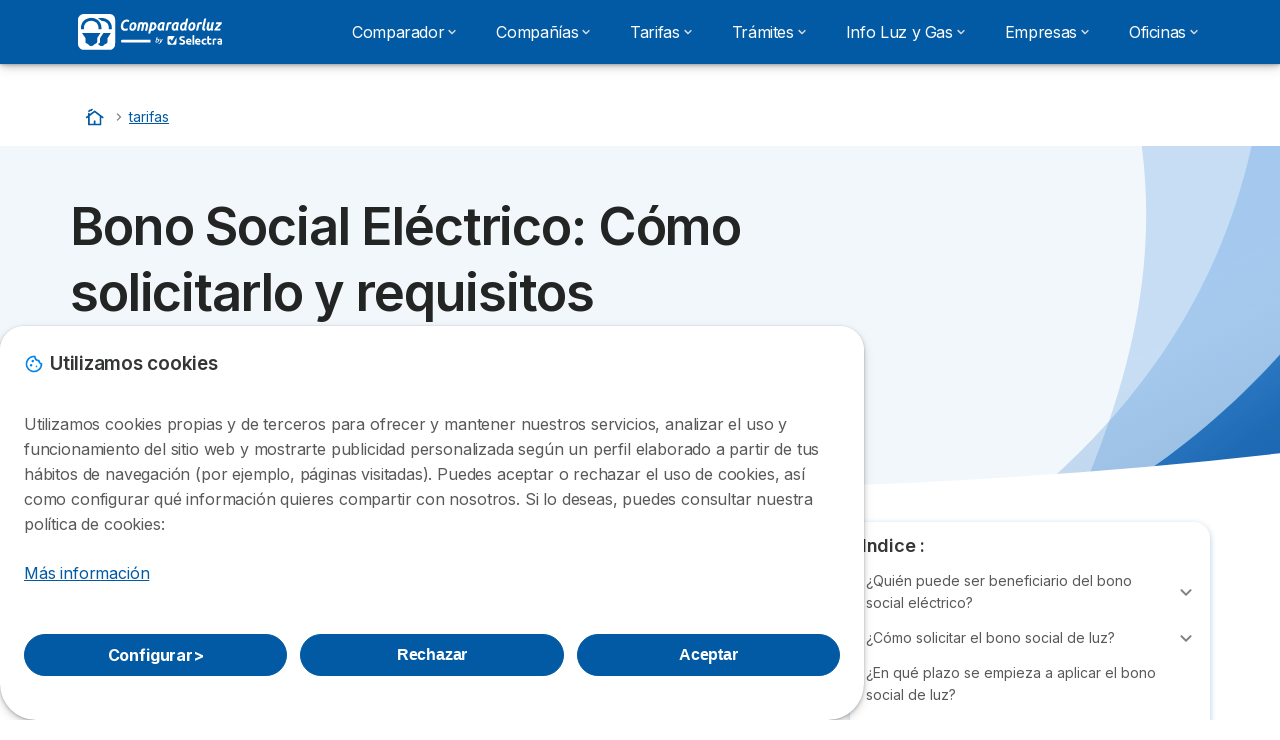

--- FILE ---
content_type: text/html; charset=UTF-8
request_url: https://comparadorluz.com/tarifas/bono-social
body_size: 17937
content:

<!DOCTYPE html>
<html lang="es" dir="ltr" prefix="og: https://ogp.me/ns#">
  <head>
          <link rel="preconnect" href="https://fonts.gstatic.com" crossorigin>
      <link rel="preload" href="https://fonts.googleapis.com/css2?family=Inter:wght@400;600;700&display=swap" as="style" onload="this.onload=null;this.rel='stylesheet'">
    
    <meta charset="utf-8" />
<meta name="description" content="Todo sobre el bono social de luz: requisitos, nivel de renta y descuentos. ¿Cómo solicitar el bono social energético y qué ventajas tiene?" />
<link rel="canonical" href="https://comparadorluz.com/tarifas/bono-social" />
<link rel="image_src" href="/sites/comparadorluz.com/files/styles/article_hero/public/bono-social-825x293.png" />
<meta name="generator" content="Drupal 8 (https://www.drupal.org)" />
<meta property="og:site_name" content="comparadorluz.com" />
<meta property="og:type" content="article" />
<meta property="og:url" content="https://comparadorluz.com/tarifas/bono-social" />
<meta property="og:title" content="Bono Social Eléctrico: Cómo solicitarlo y requisitos" />
<meta property="og:description" content="Todo sobre el bono social de luz: requisitos, nivel de renta y descuentos. ¿Cómo solicitar el bono social energético y qué ventajas tiene?" />
<meta property="og:image:url" content="https://comparadorluz.com/themes/custom/agrippa/img/hero/sapphire-orange/bulb.svg" />
<meta property="og:country_name" content="ES" />
<meta name="Generator" content="Drupal 10 (https://www.drupal.org)" />
<meta name="MobileOptimized" content="width" />
<meta name="HandheldFriendly" content="true" />
<meta name="viewport" content="width=device-width, initial-scale=1.0" />
<style>div#sliding-popup, div#sliding-popup .eu-cookie-withdraw-banner, .eu-cookie-withdraw-tab {background: #ffffff} div#sliding-popup.eu-cookie-withdraw-wrapper { background: transparent; } #sliding-popup h1, #sliding-popup h2, #sliding-popup h3, #sliding-popup p, #sliding-popup label, #sliding-popup div, .eu-cookie-compliance-more-button, .eu-cookie-compliance-secondary-button, .eu-cookie-withdraw-tab { color: #58595B;} .eu-cookie-withdraw-tab { border-color: #58595B;}</style>
<script type="application/ld+json">{
    "@context": "https://schema.org",
    "@graph": [
        {
            "@type": "BlogPosting",
            "headline": "Bono Social Eléctrico: Cómo solicitarlo y requisitos",
            "name": "Bono Social Eléctrico: Cómo solicitarlo y requisitos",
            "description": "Todo sobre el bono social de luz: requisitos, nivel de renta y descuentos. ¿Cómo solicitar el bono social energético y qué ventajas tiene?",
            "image": {
                "@type": "ImageObject",
                "url": "/sites/comparadorluz.com/files/styles/article_hero/public/bono-social-825x293.png"
            },
            "datePublished": "2014-10-20T10:56:33+0200",
            "dateModified": "2025-09-22T10:35:52+0200",
            "author": {
                "@type": "Organization",
                "@id": "https://comparadorluz.com",
                "name": "Comparadorluz",
                "url": "https://comparadorluz.com",
                "logo": {
                    "@type": "ImageObject",
                    "url": "https://comparadorluz.com/sites/default/files/images/logo_comparadorluz.png",
                    "width": "265",
                    "height": "81"
                }
            },
            "publisher": {
                "@type": "Organization",
                "@id": "https://comparadorluz.com",
                "name": "Comparadorluz",
                "url": "https://comparadorluz.com",
                "logo": {
                    "@type": "ImageObject",
                    "url": "https://comparadorluz.com/sites/default/files/images/logo_comparadorluz.png",
                    "width": "265",
                    "height": "81"
                }
            },
            "mainEntityOfPage": "https://comparadorluz.com/tarifas/bono-social"
        }
    ]
}</script>
<script>var dc = document.cookie;if (dc.indexOf("cookie-agreed") !== -1) {var styles = "#sliding-popup {display: none;}", styleSheet = document.createElement("style");
  styleSheet.type = "text/css";styleSheet.innerText = styles;document.head.appendChild(styleSheet)};</script>
<link rel="icon" href="/sites/comparadorluz.com/files/favicon.ico" type="image/vnd.microsoft.icon" />

          <title>Bono social de luz: requisitos y solicitud 2026 | Comparadorluz</title>
        <link rel="stylesheet" media="all" href="/sites/comparadorluz.com/files/css/css_d1MdZqhRcZrGXSDpGWM7nh7-6uuh8PFme_DFIgmveSg.css?delta=0&amp;language=es&amp;theme=agrippa&amp;include=[base64]" />
<link rel="stylesheet" media="all" href="//cdnjs.cloudflare.com/ajax/libs/intl-tel-input/18.2.1/css/intlTelInput.css" defer />
<link rel="stylesheet" media="all" href="/sites/comparadorluz.com/files/css/css_ifVPinij57jNnzNfsUdliZDmQ6mCfbMTCwVgmCtQQ3U.css?delta=2&amp;language=es&amp;theme=agrippa&amp;include=[base64]" />
<link rel="stylesheet" media="all" href="/sites/comparadorluz.com/files/css/css_l_m9lXmCMii1uZJgCfkoMXOeHO6xW0pxRnhEUyxheLI.css?delta=3&amp;language=es&amp;theme=agrippa&amp;include=[base64]" />
<link rel="stylesheet" media="all" href="/sites/comparadorluz.com/files/css/css_aaXDsRaWHCxdenVypiS9-LLp_7unMRNcR3lH6WtDRuA.css?delta=4&amp;language=es&amp;theme=agrippa&amp;include=[base64]" />


    <script>
      // Function to hide elements before page it's loaded
      function elementReady(selector) {
        return new Promise((resolve, reject) => {
          let el = document.querySelector(selector);
          if (el) {resolve(el);}
          new MutationObserver((mutationRecords, observer) => {
            // Query for elements matching the specified selector
            Array.from(document.querySelectorAll(selector)).forEach((element) => {
              resolve(element);
              //Once we have resolved we don't need the observer anymore.
              observer.disconnect();
            });
          })
            .observe(document.documentElement, {
              childList: true,
              subtree: true
            });
        });
      }

      // Hide .call-block--closed before page it's loaded
      elementReady('.call-block--closed').then((someWidget)=>{someWidget.style.setProperty('display', 'none', 'important');});

    </script>

    <script type="application/json" data-drupal-selector="drupal-settings-json">{"path":{"baseUrl":"\/","pathPrefix":"","currentPath":"node\/134034","currentPathIsAdmin":false,"isFront":false,"currentLanguage":"es"},"pluralDelimiter":"\u0003","suppressDeprecationErrors":true,"gtag":{"tagId":"","consentMode":false,"otherIds":[],"events":[],"additionalConfigInfo":[]},"ajaxPageState":{"libraries":"[base64]","theme":"agrippa","theme_token":null},"ajaxTrustedUrl":[],"gtm":{"tagId":null,"settings":{"data_layer":"dataLayer","include_classes":false,"allowlist_classes":"","blocklist_classes":"","include_environment":false,"environment_id":"","environment_token":""},"tagIds":["GTM-TVX7FGQ"]},"model":{"new_layout":0,"country_list":["DE","BR","BE","CO","ES","FR","IT","MX","PE","PT"]},"dinoElements":{"translations":{"easySubscriptionOnly":"Easy subscription only"}},"eu_cookie_compliance":{"cookie_policy_version":"1.0.0","popup_enabled":true,"popup_agreed_enabled":false,"popup_hide_agreed":false,"popup_clicking_confirmation":false,"popup_scrolling_confirmation":false,"popup_html_info":"\u003Cdiv\n\trole=\u0022alertdialog\u0022 aria-labelledby=\u0022dialogTitle\u0022\n  aria-describedby=\u0022dialogDesc\u0022  class=\u0022eu-cookie-compliance-banner eu-cookie-compliance-banner-info eu-cookie-compliance-banner--categories\u0022\u003E\n\n\t\t\u003Cdiv class=\u0022eu-cookie-compliance-close\u0022\u003E\n\t\t\u003Cbutton class=\u0022btn-close btn-close--md\u0022 type=\u0022button\u0022 aria-label=\u0022Close\u0022\u003E\n\t\t\t\u003Csvg class=\u0022icon icon--neutral eu-cookie-compliance-close-icon\u0022 aria-hidden=\u0022true\u0022\u003E\n\t\t\t\t\u003Cuse xlink:href=\u0022\/themes\/custom\/agrippa\/img\/sprite.svg#icon-cross-rounded\u0022\u003E\u003C\/use\u003E\n\t\t\t\u003C\/svg\u003E\n\t\t\u003C\/button\u003E\n\t\u003C\/div\u003E\n\n\t\u003Cdiv class=\u0022popup-content info eu-cookie-compliance-content\u0022\u003E\n\n    \u003Cdiv class=\u0022eu-cookie-compliance-content__banner-wrapper\u0022\u003E\n      \u003Cdiv class=\u0022cookie-top\u0022\u003E\n            \u003Cdiv id=\u0022dialogTitle\u0022 class=\u0022eu-cookie-compliance-content__title\u0022\u003E\n        \u003Csvg class=\u0022icon icon--secondary icon--left\u0022 aria-hidden=\u0022true\u0022\u003E\n          \u003Cuse xlink:href=\u0022\/themes\/custom\/agrippa\/img\/sprite.svg#icon-cookie\u0022\u003E\u003C\/use\u003E\n        \u003C\/svg\u003E\n        \u003Cspan class=\u0022eu-cookie-title\u0022\u003EUtilizamos cookies\u003C\/span\u003E\n      \u003C\/div\u003E\n\n                  \u003C\/div\u003E\n\n                \u003Cdiv class=\u0022modal__holder\u0022\u003E\n            \u003Cdiv class=\u0022modal__dialog\u0022\u003E\n              \u003Cdiv class=\u0022cookie-categories modal modal--md\u0022 id=\u0022manage-cookies-modal\u0022\u003E\n                \u003Cdiv class=\u0022modal__header\u0022 id=\u0022content-area\u0022\u003E\n\n                                                                          \u003Cdiv id=\u0022manage-cookies-description\u0022\u003E\n                      \u003Cp id=\u0022dialogDesc\u0022 class=\u0022manage-cookies-description__text\u0022\u003E \u003Cp\u003EUtilizamos cookies propias y de terceros para ofrecer y mantener nuestros servicios, analizar el uso y funcionamiento del sitio web y mostrarte publicidad personalizada seg\u00fan un perfil elaborado a partir de tus h\u00e1bitos de navegaci\u00f3n (por ejemplo, p\u00e1ginas visitadas). Puedes aceptar o rechazar el uso de cookies, as\u00ed como configurar qu\u00e9 informaci\u00f3n quieres compartir con nosotros. Si lo deseas, puedes consultar nuestra pol\u00edtica de cookies:\u003C\/p\u003E \u003C\/p\u003E\n                                              \u003Cbutton type=\u0022button\u0022 class=\u0022find-more-button\u0022\u003EM\u00e1s informaci\u00f3n\u003C\/button\u003E\n                                          \u003C\/div\u003E\n                                  \u003C\/div\u003E\n                \u003Cdiv id=\u0022eu-cookie-compliance-categories\u0022 class=\u0022eu-cookie-compliance-categories modal__body hidden\u0022\u003E\n                                      \u003Cdiv class=\u0022eu-cookie-compliance-category\u0022\u003E\n                      \u003Clabel for=\u0022cookie-category-technical\u0022 class=\u0022checkbox checkbox--disabled\u0022\u003E\n                        \u003Cinput class=\u0022checkbox__input\u0022 type=\u0022checkbox\u0022 name=\u0022\u0022 name=\u0022cookie-categories\u0022 id=\u0022cookie-category-technical\u0022 tabindex=\u0022-1\u0022 value=\u0022technical\u0022  checked   disabled \u003E\n\n                        \u003Cspan class=\u0022checkbox__shape\u0022  tabindex=\u0022-1\u0022 \u003E\u003C\/span\u003E\n                        \u003Cspan class=\u0022checkbox__label\u0022\u003E\n                          \u003Cstrong\u003E\n                            Cookies t\u00e9cnicas\n                          \u003C\/strong\u003E\n                        \u003C\/span\u003E\n                      \u003C\/label\u003E\n                                              \u003Cdiv class=\u0022eu-cookie-compliance-category-description\u0022\u003E\tSon necesarias para ofrecer el servicio web y posibilitar la navegaci\u00f3n en la p\u00e1gina.\u003C\/div\u003E\n                                          \u003C\/div\u003E\n                                      \u003Cdiv class=\u0022eu-cookie-compliance-category\u0022\u003E\n                      \u003Clabel for=\u0022cookie-category-analytics\u0022 class=\u0022checkbox \u0022\u003E\n                        \u003Cinput class=\u0022checkbox__input\u0022 type=\u0022checkbox\u0022 name=\u0022\u0022 name=\u0022cookie-categories\u0022 id=\u0022cookie-category-analytics\u0022 tabindex=\u0022-1\u0022 value=\u0022analytics\u0022  \u003E\n\n                        \u003Cspan class=\u0022checkbox__shape\u0022 \u003E\u003C\/span\u003E\n                        \u003Cspan class=\u0022checkbox__label\u0022\u003E\n                          \u003Cstrong\u003E\n                            Cookies de anal\u00edtica\n                          \u003C\/strong\u003E\n                        \u003C\/span\u003E\n                      \u003C\/label\u003E\n                                              \u003Cdiv class=\u0022eu-cookie-compliance-category-description\u0022\u003EEstas cookies nos permiten analizar c\u00f3mo navegan nuestros usuarios por nuestra web. Tienen fin estad\u00edstico.\u003C\/div\u003E\n                                          \u003C\/div\u003E\n                                      \u003Cdiv class=\u0022eu-cookie-compliance-category\u0022\u003E\n                      \u003Clabel for=\u0022cookie-category-marketing\u0022 class=\u0022checkbox \u0022\u003E\n                        \u003Cinput class=\u0022checkbox__input\u0022 type=\u0022checkbox\u0022 name=\u0022\u0022 name=\u0022cookie-categories\u0022 id=\u0022cookie-category-marketing\u0022 tabindex=\u0022-1\u0022 value=\u0022marketing\u0022  \u003E\n\n                        \u003Cspan class=\u0022checkbox__shape\u0022 \u003E\u003C\/span\u003E\n                        \u003Cspan class=\u0022checkbox__label\u0022\u003E\n                          \u003Cstrong\u003E\n                            Cookies de marketing\n                          \u003C\/strong\u003E\n                        \u003C\/span\u003E\n                      \u003C\/label\u003E\n                                              \u003Cdiv class=\u0022eu-cookie-compliance-category-description\u0022\u003EEstas cookies nos permiten ofrecerte publicidad personalizada de acuerdo a tu perfil de navegaci\u00f3n.\u003C\/div\u003E\n                                          \u003C\/div\u003E\n                  \n                                      \u003Cbutton type=\u0022button\u0022 class=\u0022eu-cookie-compliance-save-preferences-button btn btn--sm btn btn--pill btn--md btn--secondary save-preferences\u0022 data-dismiss=\u0022modal\u0022\u003E\n                      Guardar configuraci\u00f3n\n                    \u003C\/button\u003E\n                                  \u003C\/div\u003E\n                \u003Cdiv class=\u0022modal__footer\u0022\u003E\n                      \u003Cdiv id=\u0022popup-buttons\u0022 class=\u0022eu-cookie-compliance-buttons eu-cookie-compliance-has-categories\u0022\u003E\n                      \n                                              \u003Cbutton class=\u0022cookie-personalization btn btn--pill btn--md  btn--secondary\u0022\u003EConfigurar \u003Cspan\u003E\u003E\u003C\/span\u003E\u003C\/button\u003E\n                      \n                                              \u003Cbutton type=\u0022button\u0022 class=\u0022eu-cookie-compliance-save-preferences-button btn btn--sm btn btn--pill btn--md  btn--secondary\u0022 data-dismiss=\u0022modal\u0022\u003E\n                          Rechazar\n                        \u003C\/button\u003E\n                      \n                                                                                          \u003Cbutton type=\u0022button\u0022 class=\u0022agree-button eu-cookie-compliance-default-button btn btn--pill btn--md btn--secondary\u0022\u003E\n                        Aceptar\n                      \u003C\/button\u003E\n                                              \u003Cbutton type=\u0022button\u0022 class=\u0022eu-cookie-withdraw-button visually-hidden\u0022\u003EWithdraw consent\u003C\/button\u003E\n                                          \u003C\/div\u003E\n                \u003C\/div\u003E\n              \u003C\/div\u003E\n            \u003C\/div\u003E\n          \u003C\/div\u003E\n        \n    \u003C\/div\u003E\n\n\n\t\u003C\/div\u003E\n\u003C\/div\u003E","use_mobile_message":false,"mobile_popup_html_info":"\u003Cdiv\n\trole=\u0022alertdialog\u0022 aria-labelledby=\u0022dialogTitle\u0022\n  aria-describedby=\u0022dialogDesc\u0022  class=\u0022eu-cookie-compliance-banner eu-cookie-compliance-banner-info eu-cookie-compliance-banner--categories\u0022\u003E\n\n\t\t\u003Cdiv class=\u0022eu-cookie-compliance-close\u0022\u003E\n\t\t\u003Cbutton class=\u0022btn-close btn-close--md\u0022 type=\u0022button\u0022 aria-label=\u0022Close\u0022\u003E\n\t\t\t\u003Csvg class=\u0022icon icon--neutral eu-cookie-compliance-close-icon\u0022 aria-hidden=\u0022true\u0022\u003E\n\t\t\t\t\u003Cuse xlink:href=\u0022\/themes\/custom\/agrippa\/img\/sprite.svg#icon-cross-rounded\u0022\u003E\u003C\/use\u003E\n\t\t\t\u003C\/svg\u003E\n\t\t\u003C\/button\u003E\n\t\u003C\/div\u003E\n\n\t\u003Cdiv class=\u0022popup-content info eu-cookie-compliance-content\u0022\u003E\n\n    \u003Cdiv class=\u0022eu-cookie-compliance-content__banner-wrapper\u0022\u003E\n      \u003Cdiv class=\u0022cookie-top\u0022\u003E\n            \u003Cdiv id=\u0022dialogTitle\u0022 class=\u0022eu-cookie-compliance-content__title\u0022\u003E\n        \u003Csvg class=\u0022icon icon--secondary icon--left\u0022 aria-hidden=\u0022true\u0022\u003E\n          \u003Cuse xlink:href=\u0022\/themes\/custom\/agrippa\/img\/sprite.svg#icon-cookie\u0022\u003E\u003C\/use\u003E\n        \u003C\/svg\u003E\n        \u003Cspan class=\u0022eu-cookie-title\u0022\u003E\u003C\/span\u003E\n      \u003C\/div\u003E\n\n                  \u003C\/div\u003E\n\n                \u003Cdiv class=\u0022modal__holder\u0022\u003E\n            \u003Cdiv class=\u0022modal__dialog\u0022\u003E\n              \u003Cdiv class=\u0022cookie-categories modal modal--md\u0022 id=\u0022manage-cookies-modal\u0022\u003E\n                \u003Cdiv class=\u0022modal__header\u0022 id=\u0022content-area\u0022\u003E\n\n                                                                          \u003Cdiv id=\u0022manage-cookies-description\u0022\u003E\n                      \u003Cp id=\u0022dialogDesc\u0022 class=\u0022manage-cookies-description__text\u0022\u003E \u003Cp\u003EUtilizamos cookies propias y de terceros para ofrecer y mantener nuestros servicios, analizar el uso y funcionamiento del sitio web y mostrarte publicidad personalizada seg\u00fan un perfil elaborado a partir de tus h\u00e1bitos de navegaci\u00f3n (por ejemplo, p\u00e1ginas visitadas). Puedes aceptar o rechazar el uso de cookies, as\u00ed como configurar qu\u00e9 informaci\u00f3n quieres compartir con nosotros. Si lo deseas, puedes consultar nuestra pol\u00edtica de cookies:\u003C\/p\u003E \u003C\/p\u003E\n                                              \u003Cbutton type=\u0022button\u0022 class=\u0022find-more-button\u0022\u003EM\u00e1s informaci\u00f3n\u003C\/button\u003E\n                                          \u003C\/div\u003E\n                                  \u003C\/div\u003E\n                \u003Cdiv id=\u0022eu-cookie-compliance-categories\u0022 class=\u0022eu-cookie-compliance-categories modal__body hidden\u0022\u003E\n                                      \u003Cdiv class=\u0022eu-cookie-compliance-category\u0022\u003E\n                      \u003Clabel for=\u0022cookie-category-technical\u0022 class=\u0022checkbox checkbox--disabled\u0022\u003E\n                        \u003Cinput class=\u0022checkbox__input\u0022 type=\u0022checkbox\u0022 name=\u0022\u0022 name=\u0022cookie-categories\u0022 id=\u0022cookie-category-technical\u0022 tabindex=\u0022-1\u0022 value=\u0022technical\u0022  checked   disabled \u003E\n\n                        \u003Cspan class=\u0022checkbox__shape\u0022  tabindex=\u0022-1\u0022 \u003E\u003C\/span\u003E\n                        \u003Cspan class=\u0022checkbox__label\u0022\u003E\n                          \u003Cstrong\u003E\n                            Cookies t\u00e9cnicas\n                          \u003C\/strong\u003E\n                        \u003C\/span\u003E\n                      \u003C\/label\u003E\n                                              \u003Cdiv class=\u0022eu-cookie-compliance-category-description\u0022\u003E\tSon necesarias para ofrecer el servicio web y posibilitar la navegaci\u00f3n en la p\u00e1gina.\u003C\/div\u003E\n                                          \u003C\/div\u003E\n                                      \u003Cdiv class=\u0022eu-cookie-compliance-category\u0022\u003E\n                      \u003Clabel for=\u0022cookie-category-analytics\u0022 class=\u0022checkbox \u0022\u003E\n                        \u003Cinput class=\u0022checkbox__input\u0022 type=\u0022checkbox\u0022 name=\u0022\u0022 name=\u0022cookie-categories\u0022 id=\u0022cookie-category-analytics\u0022 tabindex=\u0022-1\u0022 value=\u0022analytics\u0022  \u003E\n\n                        \u003Cspan class=\u0022checkbox__shape\u0022 \u003E\u003C\/span\u003E\n                        \u003Cspan class=\u0022checkbox__label\u0022\u003E\n                          \u003Cstrong\u003E\n                            Cookies de anal\u00edtica\n                          \u003C\/strong\u003E\n                        \u003C\/span\u003E\n                      \u003C\/label\u003E\n                                              \u003Cdiv class=\u0022eu-cookie-compliance-category-description\u0022\u003EEstas cookies nos permiten analizar c\u00f3mo navegan nuestros usuarios por nuestra web. Tienen fin estad\u00edstico.\u003C\/div\u003E\n                                          \u003C\/div\u003E\n                                      \u003Cdiv class=\u0022eu-cookie-compliance-category\u0022\u003E\n                      \u003Clabel for=\u0022cookie-category-marketing\u0022 class=\u0022checkbox \u0022\u003E\n                        \u003Cinput class=\u0022checkbox__input\u0022 type=\u0022checkbox\u0022 name=\u0022\u0022 name=\u0022cookie-categories\u0022 id=\u0022cookie-category-marketing\u0022 tabindex=\u0022-1\u0022 value=\u0022marketing\u0022  \u003E\n\n                        \u003Cspan class=\u0022checkbox__shape\u0022 \u003E\u003C\/span\u003E\n                        \u003Cspan class=\u0022checkbox__label\u0022\u003E\n                          \u003Cstrong\u003E\n                            Cookies de marketing\n                          \u003C\/strong\u003E\n                        \u003C\/span\u003E\n                      \u003C\/label\u003E\n                                              \u003Cdiv class=\u0022eu-cookie-compliance-category-description\u0022\u003EEstas cookies nos permiten ofrecerte publicidad personalizada de acuerdo a tu perfil de navegaci\u00f3n.\u003C\/div\u003E\n                                          \u003C\/div\u003E\n                  \n                                      \u003Cbutton type=\u0022button\u0022 class=\u0022eu-cookie-compliance-save-preferences-button btn btn--sm btn btn--pill btn--md btn--secondary save-preferences\u0022 data-dismiss=\u0022modal\u0022\u003E\n                      Guardar configuraci\u00f3n\n                    \u003C\/button\u003E\n                                  \u003C\/div\u003E\n                \u003Cdiv class=\u0022modal__footer\u0022\u003E\n                      \u003Cdiv id=\u0022popup-buttons\u0022 class=\u0022eu-cookie-compliance-buttons eu-cookie-compliance-has-categories\u0022\u003E\n                      \n                                              \u003Cbutton class=\u0022cookie-personalization btn btn--pill btn--md  btn--secondary\u0022\u003EConfigurar \u003Cspan\u003E\u003E\u003C\/span\u003E\u003C\/button\u003E\n                      \n                                              \u003Cbutton type=\u0022button\u0022 class=\u0022eu-cookie-compliance-save-preferences-button btn btn--sm btn btn--pill btn--md  btn--secondary\u0022 data-dismiss=\u0022modal\u0022\u003E\n                          Rechazar\n                        \u003C\/button\u003E\n                      \n                                                                                          \u003Cbutton type=\u0022button\u0022 class=\u0022agree-button eu-cookie-compliance-default-button btn btn--pill btn--md btn--secondary\u0022\u003E\n                        Aceptar\n                      \u003C\/button\u003E\n                                              \u003Cbutton type=\u0022button\u0022 class=\u0022eu-cookie-withdraw-button visually-hidden\u0022\u003EWithdraw consent\u003C\/button\u003E\n                                          \u003C\/div\u003E\n                \u003C\/div\u003E\n              \u003C\/div\u003E\n            \u003C\/div\u003E\n          \u003C\/div\u003E\n        \n    \u003C\/div\u003E\n\n\n\t\u003C\/div\u003E\n\u003C\/div\u003E","mobile_breakpoint":768,"popup_html_agreed":false,"popup_use_bare_css":false,"popup_height":102,"popup_width":"100%","popup_delay":1000,"popup_link":"https:\/\/selectra.es\/politica-cookies","popup_link_new_window":true,"popup_position":false,"fixed_top_position":false,"popup_language":"es","store_consent":false,"better_support_for_screen_readers":false,"cookie_name":"","reload_page":false,"domain":"","domain_all_sites":false,"popup_eu_only":false,"popup_eu_only_js":false,"cookie_lifetime":390,"cookie_session":0,"set_cookie_session_zero_on_disagree":0,"disagree_do_not_show_popup":false,"method":"categories","automatic_cookies_removal":true,"allowed_cookies":"technical:selectraRgpdAutoAcceptCookies\r\nanalytics:_ga\r\nanalytics:_gid\r\nanalytics:_gcl_au","withdraw_markup":"\u003Cbutton type=\u0022button\u0022 class=\u0022eu-cookie-withdraw-tab\u0022\u003EOpciones de privacidad\u003C\/button\u003E\n\u003Cdiv aria-labelledby=\u0022popup-text\u0022 class=\u0022eu-cookie-withdraw-banner\u0022\u003E\n  \u003Cdiv class=\u0022popup-content info eu-cookie-compliance-content\u0022\u003E\n    \u003Cdiv id=\u0022popup-text\u0022 class=\u0022eu-cookie-compliance-message\u0022 role=\u0022document\u0022\u003E\n      \u003Ch2\u003EWe use cookies on this site to enhance your user experience\u003C\/h2\u003E\u003Cp\u003EYou have given your consent for us to set cookies.\u003C\/p\u003E\n    \u003C\/div\u003E\n    \u003Cdiv id=\u0022popup-buttons\u0022 class=\u0022eu-cookie-compliance-buttons\u0022\u003E\n      \u003Cbutton type=\u0022button\u0022 class=\u0022eu-cookie-withdraw-button \u0022\u003EWithdraw consent\u003C\/button\u003E\n    \u003C\/div\u003E\n  \u003C\/div\u003E\n\u003C\/div\u003E","withdraw_enabled":false,"reload_options":0,"reload_routes_list":"","withdraw_button_on_info_popup":false,"cookie_categories":["technical","analytics","marketing"],"cookie_categories_details":{"technical":{"uuid":"287cb80b-0f74-402b-84f3-b441a3f81cdb","langcode":"es","status":true,"dependencies":[],"_core":{"default_config_hash":"gXV5U-ZX3twBoJ63q5ixkXGs3hRx-iHa0Q2PCsINcFU"},"id":"technical","label":"Cookies t\u00e9cnicas","description":"\tSon necesarias para ofrecer el servicio web y posibilitar la navegaci\u00f3n en la p\u00e1gina.","checkbox_default_state":"required","weight":-9},"analytics":{"uuid":"d752a302-ebd6-42bb-be18-6401fdfc870e","langcode":"es","status":true,"dependencies":[],"_core":{"default_config_hash":"Ppr4ObHh0Me1kYxDDoWuP8_LYN2ElSMZR6XHgp4ZYVo"},"id":"analytics","label":"Cookies de anal\u00edtica","description":"Estas cookies nos permiten analizar c\u00f3mo navegan nuestros usuarios por nuestra web. Tienen fin estad\u00edstico.","checkbox_default_state":"unchecked","weight":-8},"marketing":{"uuid":"ec4198a1-81cd-4e03-804f-c23eebb774e7","langcode":"es","status":true,"dependencies":[],"_core":{"default_config_hash":"tGOGAtZycObYMRXFXjJNdyI1Yo8MPsR6I037ugYMWTY"},"id":"marketing","label":"Cookies de marketing","description":"Estas cookies nos permiten ofrecerte publicidad personalizada de acuerdo a tu perfil de navegaci\u00f3n.","checkbox_default_state":"unchecked","weight":-7}},"enable_save_preferences_button":true,"cookie_value_disagreed":"0","cookie_value_agreed_show_thank_you":"1","cookie_value_agreed":"2","containing_element":"body","settings_tab_enabled":false,"olivero_primary_button_classes":"","olivero_secondary_button_classes":"","close_button_action":"close_banner","open_by_default":true,"modules_allow_popup":true,"hide_the_banner":false,"geoip_match":true,"unverified_scripts":[]},"selectra_rgpd_v2":{"autoAcceptCookies":0},"themePath":"themes\/custom\/agrippa","activeThemePath":"themes\/custom\/agrippa","csp":{"nonce":"3SeAS8UKaaeyksv9c6YNaQ"},"user":{"uid":0,"permissionsHash":"08beaeac25ade55504999524c20650bc1369498b1fa84a47bb8e385bc8877fd5"}}</script>
<script src="/sites/comparadorluz.com/files/js/js_pKGoW2kWmWsUvQjuYpMC6FLsR9ybMv_XGLF0RSu6QXw.js?scope=header&amp;delta=0&amp;language=es&amp;theme=agrippa&amp;include=eJxdjVsOQyEIRDdkatINkblKjC2KUWza3dekD9P-AGeYAaSeW4M_OiOGPsvh8JYKct3A7Tt3xKwfoqIR4nM1MhbKtU1zSTUJkyH5tMo_n3DB_VcsbrBwsA4KEAlcjbufLcKYhsHm2I4keqyfO6GRD9Fw3ZaeWqTb2fNcW71mXq00yaiB3ZiloD_IVMW_jj0BAm9nKw"></script>
<script src="/modules/contrib/google_tag/js/gtag.js?t9dcqw"></script>
<script src="/modules/contrib/google_tag/js/gtm.js?t9dcqw"></script>
<script src="/sites/comparadorluz.com/files/js/js_Esd5ZbPoXcgMDep7OIB9qH1ZbJR0u4ZXMPJBI9HObR0.js?scope=header&amp;delta=3&amp;language=es&amp;theme=agrippa&amp;include=eJxdjVsOQyEIRDdkatINkblKjC2KUWza3dekD9P-AGeYAaSeW4M_OiOGPsvh8JYKct3A7Tt3xKwfoqIR4nM1MhbKtU1zSTUJkyH5tMo_n3DB_VcsbrBwsA4KEAlcjbufLcKYhsHm2I4keqyfO6GRD9Fw3ZaeWqTb2fNcW71mXq00yaiB3ZiloD_IVMW_jj0BAm9nKw"></script>

        <meta name="viewport" content="width=device-width, initial-scale=1, maximum-scale=1, shrink-to-fit=no">
  </head>
  <body >

        
    <noscript><iframe src="https://www.googletagmanager.com/ns.html?id=GTM-TVX7FGQ"
                  height="0" width="0" style="display:none;visibility:hidden"></iframe></noscript>

      <div class="dialog-off-canvas-main-canvas" data-off-canvas-main-canvas>
    
<div id="page-wrapper">
  <div id="page">
          <header class="menu" role="banner" aria-label="Cabecera de sitio">
        
      
  
  <div class="menu-bar ">
        <div class="menu-bar__holder new">
      <div id="block-agrippa-branding" class="new menu-logo__wrapper">
            <a href="/" rel="home" class="menu-logo" aria-label="Logo Selectra">
        <img src="/sites/comparadorluz.com/files/comparadorluz-white.svg" alt="Selectra" class="menu-logo__img"/>
      </a>
        
  </div>




  <button class="menu-btn new" type="button" aria-label="Open menu">
    <span class="menu-btn__closed">
      <svg class="u-display--xl-none" width="24" height="24" viewBox="0 0 24 24" fill="none" xmlns="http://www.w3.org/2000/svg">
        <mask id="mask0_5251_30318" style="mask-type:alpha" maskUnits="userSpaceOnUse" x="0" y="0" width="24" height="24">
          <rect width="24" height="24" fill="#D9D9D9"/>
        </mask>
        <g mask="url(#mask0_5251_30318)">
          <path d="M4 18C3.71667 18 3.47917 17.9042 3.2875 17.7125C3.09583 17.5208 3 17.2833 3 17C3 16.7167 3.09583 16.4792 3.2875 16.2875C3.47917 16.0958 3.71667 16 4 16H20C20.2833 16 20.5208 16.0958 20.7125 16.2875C20.9042 16.4792 21 16.7167 21 17C21 17.2833 20.9042 17.5208 20.7125 17.7125C20.5208 17.9042 20.2833 18 20 18H4ZM4 13C3.71667 13 3.47917 12.9042 3.2875 12.7125C3.09583 12.5208 3 12.2833 3 12C3 11.7167 3.09583 11.4792 3.2875 11.2875C3.47917 11.0958 3.71667 11 4 11H20C20.2833 11 20.5208 11.0958 20.7125 11.2875C20.9042 11.4792 21 11.7167 21 12C21 12.2833 20.9042 12.5208 20.7125 12.7125C20.5208 12.9042 20.2833 13 20 13H4ZM4 8C3.71667 8 3.47917 7.90417 3.2875 7.7125C3.09583 7.52083 3 7.28333 3 7C3 6.71667 3.09583 6.47917 3.2875 6.2875C3.47917 6.09583 3.71667 6 4 6H20C20.2833 6 20.5208 6.09583 20.7125 6.2875C20.9042 6.47917 21 6.71667 21 7C21 7.28333 20.9042 7.52083 20.7125 7.7125C20.5208 7.90417 20.2833 8 20 8H4Z" fill="white"/>
        </g>
      </svg>
    </span>
    <span class="menu-btn__open">
      <svg class="icon icon--20 menu-btn__icon" aria-hidden="true">
        <use xlink:href="/themes/custom/agrippa/img/sprite.svg#icon-cross"></use>
      </svg>
    </span>
  </button>

  <nav class="menu-content">
    
            <div class="menu-category">
                              <div class="menu-label">Comparador<svg class="icon icon--12 menu-label__trigger" aria-hidden="true">
                <use xlink:href="/themes/custom/agrippa/img/sprite.svg#icon-chevron-right"></use>
              </svg>
            </div>
                  
                                    <div class="menu-sub-category menu-sub-category--3-cols">
                          <ul class="menu-list">
                <li class="menu-list__label">Comparativas tarifas luz y gas</li>
                                                                      <li class="menu-list__item">
                      <a class="menu-list__link" href="/tarifas">Ofertas de luz y gas</a>
                    </li>
                                      <li class="menu-list__item">
                      <a class="menu-list__link" href="/tarifas/luz">Mejores tarifas de luz</a>
                    </li>
                                      <li class="menu-list__item">
                      <a class="menu-list__link" href="/tarifas/luz-barata">Tarifas de luz más baratas</a>
                    </li>
                                      <li class="menu-list__item">
                      <a class="menu-list__link" href="/tarifas/gas">Mejores tarifas de gas</a>
                    </li>
                                      <li class="menu-list__item">
                      <a class="menu-list__link" href="/tarifas/gas-barata">Tarifas de gas más baratas</a>
                    </li>
                                                </ul>
                          <ul class="menu-list">
                <li class="menu-list__label">Comparativas de compañías</li>
                                                                      <li class="menu-list__item">
                      <a class="menu-list__link" href="/tarifas/endesa-iberdrola">Endesa o Iberdrola</a>
                    </li>
                                      <li class="menu-list__item">
                      <a class="menu-list__link" href="/tarifas/endesa-repsol">Endesa o Repsol</a>
                    </li>
                                      <li class="menu-list__item">
                      <a class="menu-list__link" href="/tarifas/naturgy-endesa">Naturgy o Endesa</a>
                    </li>
                                      <li class="menu-list__item">
                      <a class="menu-list__link" href="/tarifas/naturgy-iberdrola">Naturgy o Iberdrola</a>
                    </li>
                                      <li class="menu-list__item">
                      <a class="menu-list__link" href="/tarifas/repsol-iberdrola">Repsol o Iberdrola</a>
                    </li>
                                      <li class="menu-list__item">
                      <a class="menu-list__link" href="/tarifas/iberdrola-totalenergies">Iberdrola o TotalEnergies</a>
                    </li>
                                                </ul>
                          <ul class="menu-list">
                <li class="menu-list__label">Opiniones</li>
                                                                      <li class="menu-list__item">
                      <a class="menu-list__link" href="https://comparadorluz.com/companias/endesa/opiniones">Opiniones Endesa</a>
                    </li>
                                      <li class="menu-list__item">
                      <a class="menu-list__link" href="https://comparadorluz.com/companias/iberdrola/opiniones">Opiniones Iberdrola</a>
                    </li>
                                      <li class="menu-list__item">
                      <a class="menu-list__link" href="https://comparadorluz.com/companias/naturgy/opiniones">Opiniones Naturgy</a>
                    </li>
                                      <li class="menu-list__item">
                      <a class="menu-list__link" href="https://comparadorluz.com/companias/repsol/opiniones">Opiniones Repsol</a>
                    </li>
                                      <li class="menu-list__item">
                      <a class="menu-list__link" href="https://comparadorluz.com/companias/totalenergies/opiniones">Opiniones TotalEnergies</a>
                    </li>
                                      <li class="menu-list__item">
                      <a class="menu-list__link" href="https://comparadorluz.com/companias/plenitude/opiniones">Opiniones Plenitude</a>
                    </li>
                                                </ul>
            
                                      <div class="menu-help">
                <svg class="icon icon--24" aria-hidden="true">
                  <use xlink:href="/themes/custom/agrippa/img/sprite.svg#icon-circle-info-filled"></use>
                </svg>
                <p class="menu-help__title">Llámanos  </p>
                <svg class="icon icon--24" aria-hidden="true">
                  <use xlink:href="/themes/custom/agrippa/img/sprite.svg#icon-circle-info-filled"></use>
                </svg>
                <a class="menu-help__phone u-anim--shake" href="tel:+34910769616">91 076 96 16</a>
                <p class="menu-help__info">Lunes a viernes de 8 a 22h. Sábados y domingos de 9 a 21h.</p>
              </div>
                      </div>
              </div>
          <div class="menu-category">
                              <div class="menu-label">Compañías<svg class="icon icon--12 menu-label__trigger" aria-hidden="true">
                <use xlink:href="/themes/custom/agrippa/img/sprite.svg#icon-chevron-right"></use>
              </svg>
            </div>
                  
                                    <div class="menu-sub-category menu-sub-category--3-cols">
                          <ul class="menu-list">
                <li class="menu-list__label">Comercializadoras</li>
                                                                      <li class="menu-list__item">
                      <a class="menu-list__link" href="/companias/endesa">Endesa</a>
                    </li>
                                      <li class="menu-list__item">
                      <a class="menu-list__link" href="/companias/iberdrola">Iberdrola</a>
                    </li>
                                      <li class="menu-list__item">
                      <a class="menu-list__link" href="/companias/naturgy">Naturgy</a>
                    </li>
                                      <li class="menu-list__item">
                      <a class="menu-list__link" href="/companias/repsol">Repsol</a>
                    </li>
                                      <li class="menu-list__item">
                      <a class="menu-list__link" href="/companias/totalenergies">TotalEnergies</a>
                    </li>
                                      <li class="menu-list__item">
                      <a class="menu-list__link" href="/companias">Todas las compañías energéticas</a>
                    </li>
                                                </ul>
                          <ul class="menu-list">
                <li class="menu-list__label">Contacto</li>
                                                                      <li class="menu-list__item">
                      <a class="menu-list__link" href="/companias/endesa/telefono">Teléfono Endesa</a>
                    </li>
                                      <li class="menu-list__item">
                      <a class="menu-list__link" href="/companias/iberdrola/telefono">Teléfono Iberdrola</a>
                    </li>
                                      <li class="menu-list__item">
                      <a class="menu-list__link" href="/companias/naturgy/telefono">Teléfono Naturgy</a>
                    </li>
                                      <li class="menu-list__item">
                      <a class="menu-list__link" href="/companias/repsol/telefono">Teléfono Repsol</a>
                    </li>
                                      <li class="menu-list__item">
                      <a class="menu-list__link" href="/companias/totalenergies/telefono">Teléfono TotalEnergies</a>
                    </li>
                                      <li class="menu-list__item">
                      <a class="menu-list__link" href="/companias/holaluz/telefono">Teléfono Holaluz</a>
                    </li>
                                                </ul>
                          <ul class="menu-list">
                <li class="menu-list__label">Área de clientes</li>
                                                                      <li class="menu-list__item">
                      <a class="menu-list__link" href="/companias/endesa/area-cliente">Mi Endesa</a>
                    </li>
                                      <li class="menu-list__item">
                      <a class="menu-list__link" href="/companias/iberdrola/oficina-virtual">Oficina Virtual de Iberdrola</a>
                    </li>
                                      <li class="menu-list__item">
                      <a class="menu-list__link" href="/companias/naturgy/area-cliente">Área de clientes de Naturgy</a>
                    </li>
                                      <li class="menu-list__item">
                      <a class="menu-list__link" href="/companias/repsol/area-cliente">Repsol Clientes</a>
                    </li>
                                      <li class="menu-list__item">
                      <a class="menu-list__link" href="/companias/totalenergies/area-cliente">TotalEnergies Online</a>
                    </li>
                                      <li class="menu-list__item">
                      <a class="menu-list__link" href="/companias/holaluz/area-cliente">Área de clientes de Holaluz</a>
                    </li>
                                                </ul>
            
                                      <div class="menu-help">
                <svg class="icon icon--24" aria-hidden="true">
                  <use xlink:href="/themes/custom/agrippa/img/sprite.svg#icon-circle-info-filled"></use>
                </svg>
                <p class="menu-help__title">Llámanos  </p>
                <svg class="icon icon--24" aria-hidden="true">
                  <use xlink:href="/themes/custom/agrippa/img/sprite.svg#icon-circle-info-filled"></use>
                </svg>
                <a class="menu-help__phone u-anim--shake" href="tel:+34910769616">91 076 96 16</a>
                <p class="menu-help__info">Lunes a viernes de 8 a 22h. Sábados y domingos de 9 a 21h.</p>
              </div>
                      </div>
              </div>
          <div class="menu-category">
                              <div class="menu-label">Tarifas<svg class="icon icon--12 menu-label__trigger" aria-hidden="true">
                <use xlink:href="/themes/custom/agrippa/img/sprite.svg#icon-chevron-right"></use>
              </svg>
            </div>
                  
                                    <div class="menu-sub-category menu-sub-category--3-cols">
                          <ul class="menu-list">
                <li class="menu-list__label">Principales compañías</li>
                                                                      <li class="menu-list__item">
                      <a class="menu-list__link" href="/companias/endesa/tarifas">Tarifas Endesa</a>
                    </li>
                                      <li class="menu-list__item">
                      <a class="menu-list__link" href="/companias/iberdrola/tarifas">Tarifas Iberdrola</a>
                    </li>
                                      <li class="menu-list__item">
                      <a class="menu-list__link" href="/companias/naturgy/tarifas">Tarifas Naturgy</a>
                    </li>
                                      <li class="menu-list__item">
                      <a class="menu-list__link" href="/companias/repsol/tarifas">Tarifas Repsol</a>
                    </li>
                                      <li class="menu-list__item">
                      <a class="menu-list__link" href="/companias/totalenergies/tarifas">Tarifas TotalEnergies</a>
                    </li>
                                      <li class="menu-list__item">
                      <a class="menu-list__link" href="/companias/podo/tarifas">Tarifas Podo</a>
                    </li>
                                                </ul>
                          <ul class="menu-list">
                <li class="menu-list__label">Tarifas reguladas de luz</li>
                                                                      <li class="menu-list__item">
                      <a class="menu-list__link" href="/tarifas/pvpc">PVPC</a>
                    </li>
                                      <li class="menu-list__item">
                      <a class="menu-list__link" href="/companias/endesa/tarifas/pvpc">PVPC Endesa</a>
                    </li>
                                      <li class="menu-list__item">
                      <a class="menu-list__link" href="/companias/iberdrola/tarifas/pvpc">PVPC Iberdrola</a>
                    </li>
                                      <li class="menu-list__item">
                      <a class="menu-list__link" href="/companias/naturgy/tarifas/pvpc">PVPC Naturgy</a>
                    </li>
                                      <li class="menu-list__item">
                      <a class="menu-list__link" href="/companias/totalenergies/tarifas/pvpc">PVPC TotalEnergies</a>
                    </li>
                                                </ul>
                          <ul class="menu-list">
                <li class="menu-list__label">Tarifas reguladas de gas</li>
                                                                      <li class="menu-list__item">
                      <a class="menu-list__link" href="/tarifas/tur">Tarifa TUR de gas</a>
                    </li>
                                      <li class="menu-list__item">
                      <a class="menu-list__link" href="/companias/endesa/tarifas/tur">TUR Endesa</a>
                    </li>
                                      <li class="menu-list__item">
                      <a class="menu-list__link" href="/companias/iberdrola/tarifas/tur">TUR Iberdrola</a>
                    </li>
                                      <li class="menu-list__item">
                      <a class="menu-list__link" href="/companias/naturgy/tarifas/tur">TUR Naturgy</a>
                    </li>
                                      <li class="menu-list__item">
                      <a class="menu-list__link" href="/companias/totalenergies/tarifas/tur">TUR TotalEnergies</a>
                    </li>
                                                </ul>
            
                                      <div class="menu-help">
                <svg class="icon icon--24" aria-hidden="true">
                  <use xlink:href="/themes/custom/agrippa/img/sprite.svg#icon-circle-info-filled"></use>
                </svg>
                <p class="menu-help__title">Llámanos  </p>
                <svg class="icon icon--24" aria-hidden="true">
                  <use xlink:href="/themes/custom/agrippa/img/sprite.svg#icon-circle-info-filled"></use>
                </svg>
                <a class="menu-help__phone u-anim--shake" href="tel:+34910769616">91 076 96 16</a>
                <p class="menu-help__info">Lunes a viernes de 8 a 22h. Sábados y domingos de 9 a 21h.</p>
              </div>
                      </div>
              </div>
          <div class="menu-category">
                              <div class="menu-label">Trámites<svg class="icon icon--12 menu-label__trigger" aria-hidden="true">
                <use xlink:href="/themes/custom/agrippa/img/sprite.svg#icon-chevron-right"></use>
              </svg>
            </div>
                  
                                    <div class="menu-sub-category menu-sub-category--3-cols">
                          <ul class="menu-list">
                <li class="menu-list__label">Dar de alta la luz</li>
                                                                      <li class="menu-list__item">
                      <a class="menu-list__link" href="/tramites/dar-alta-luz">Cómo dar de alta la luz</a>
                    </li>
                                      <li class="menu-list__item">
                      <a class="menu-list__link" href="/companias/endesa/dar-alta-luz">Alta de luz con Endesa</a>
                    </li>
                                      <li class="menu-list__item">
                      <a class="menu-list__link" href="/companias/iberdrola/dar-alta-luz">Alta de luz con Iberdrola</a>
                    </li>
                                      <li class="menu-list__item">
                      <a class="menu-list__link" href="/companias/naturgy/dar-alta-luz">Alta de luz con Naturgy</a>
                    </li>
                                      <li class="menu-list__item">
                      <a class="menu-list__link" href="/companias/repsol/dar-alta-luz">Alta de luz con Repsol</a>
                    </li>
                                      <li class="menu-list__item">
                      <a class="menu-list__link" href="/companias/totalenergies/dar-alta-luz">Alta de luz con TotalEnergies</a>
                    </li>
                                                </ul>
                          <ul class="menu-list">
                <li class="menu-list__label">Bono social de la luz</li>
                                                                      <li class="menu-list__item">
                      <a class="menu-list__link" href="/tarifas/bono-social">Cómo solicitar el bono social</a>
                    </li>
                                      <li class="menu-list__item">
                      <a class="menu-list__link" href="/companias/endesa/bono-social">Bono Social de Endesa</a>
                    </li>
                                      <li class="menu-list__item">
                      <a class="menu-list__link" href="/companias/iberdrola/bono-social">Bono Social de Iberdrola</a>
                    </li>
                                      <li class="menu-list__item">
                      <a class="menu-list__link" href="/companias/naturgy/bono-social">Bono Social de Naturgy</a>
                    </li>
                                      <li class="menu-list__item">
                      <a class="menu-list__link" href="/companias/repsol/bono-social">Bono Social de Repsol</a>
                    </li>
                                      <li class="menu-list__item">
                      <a class="menu-list__link" href="/companias/totalenergies/bono-social">Bono Social de TotalEnergies</a>
                    </li>
                                                </ul>
                          <ul class="menu-list">
                <li class="menu-list__label">Cambios de titular</li>
                                                                      <li class="menu-list__item">
                      <a class="menu-list__link" href="/tramites/cambiar-titular-luz">Cómo cambiar el titular de la luz</a>
                    </li>
                                      <li class="menu-list__item">
                      <a class="menu-list__link" href="/companias/endesa/cambio-titular">Cambiar el titular de Endesa</a>
                    </li>
                                      <li class="menu-list__item">
                      <a class="menu-list__link" href="/companias/iberdrola/cambio-titular">Cambiar el titular de Iberdrola</a>
                    </li>
                                      <li class="menu-list__item">
                      <a class="menu-list__link" href="/companias/naturgy/cambio-titular">Cambiar el titular de Naturgy</a>
                    </li>
                                      <li class="menu-list__item">
                      <a class="menu-list__link" href="/companias/repsol/cambio-titular">Cambiar el titular de Repsol</a>
                    </li>
                                      <li class="menu-list__item">
                      <a class="menu-list__link" href="/companias/totalenergies/cambio-titular">Cambiar el titular de TotalEnergies</a>
                    </li>
                                                </ul>
            
                                      <div class="menu-help">
                <svg class="icon icon--24" aria-hidden="true">
                  <use xlink:href="/themes/custom/agrippa/img/sprite.svg#icon-circle-info-filled"></use>
                </svg>
                <p class="menu-help__title">Llámanos  </p>
                <svg class="icon icon--24" aria-hidden="true">
                  <use xlink:href="/themes/custom/agrippa/img/sprite.svg#icon-circle-info-filled"></use>
                </svg>
                <a class="menu-help__phone u-anim--shake" href="tel:+34910769616">91 076 96 16</a>
                <p class="menu-help__info">Lunes a viernes de 8 a 22h. Sábados y domingos de 9 a 21h.</p>
              </div>
                      </div>
              </div>
          <div class="menu-category">
                              <div class="menu-label">Info Luz y Gas<svg class="icon icon--12 menu-label__trigger" aria-hidden="true">
                <use xlink:href="/themes/custom/agrippa/img/sprite.svg#icon-chevron-right"></use>
              </svg>
            </div>
                  
                                    <div class="menu-sub-category menu-sub-category--3-cols">
                          <ul class="menu-list">
                <li class="menu-list__label">Precio de la luz y el gas</li>
                                                                      <li class="menu-list__item">
                      <a class="menu-list__link" href="/tarifas/precio-kwh">Precio de la luz hoy</a>
                    </li>
                                      <li class="menu-list__item">
                      <a class="menu-list__link" href="/tarifas/precio-luz-manana">Precio de la luz mañana</a>
                    </li>
                                      <li class="menu-list__item">
                      <a class="menu-list__link" href="/tarifas/precio-kwh-gas">Precio del gas</a>
                    </li>
                                      <li class="menu-list__item">
                      <a class="menu-list__link" href="/tarifas/mercado-libre-o-regulado">¿Mercado libre o regulado?</a>
                    </li>
                                                </ul>
                          <ul class="menu-list">
                <li class="menu-list__label">Conceptos</li>
                                                                      <li class="menu-list__item">
                      <a class="menu-list__link" href="/faq/boletin-electrico">Boletín eléctrico</a>
                    </li>
                                      <li class="menu-list__item">
                      <a class="menu-list__link" href="/faq/cups">Código CUPS</a>
                    </li>
                                      <li class="menu-list__item">
                      <a class="menu-list__link" href="/faq/certificado-instalacion-gas-natural">Boletín de gas</a>
                    </li>
                                      <li class="menu-list__item">
                      <a class="menu-list__link" href="/consumo-hogar">Consumo medio viviendas</a>
                    </li>
                                                </ul>
                          <ul class="menu-list">
                <li class="menu-list__label">Guías y consejos</li>
                                                                      <li class="menu-list__item">
                      <a class="menu-list__link" href="/faq/factura-luz">Cómo entender una factura de luz</a>
                    </li>
                                      <li class="menu-list__item">
                      <a class="menu-list__link" href="/faq/ahorro-factura-luz">Cómo ahorrar en la factura de la luz</a>
                    </li>
                                      <li class="menu-list__item">
                      <a class="menu-list__link" href="/faq/contratar-luz-telefono">Contratar la luz por teléfono</a>
                    </li>
                                      <li class="menu-list__item">
                      <a class="menu-list__link" href="/faq/contratar-luz-internet">Pagar online la luz y el gas</a>
                    </li>
                                      <li class="menu-list__item">
                      <a class="menu-list__link" href="/tramites/potencia-electrica/subir">Cómo subir la potencia eléctrica</a>
                    </li>
                                                </ul>
            
                                      <div class="menu-help">
                <svg class="icon icon--24" aria-hidden="true">
                  <use xlink:href="/themes/custom/agrippa/img/sprite.svg#icon-circle-info-filled"></use>
                </svg>
                <p class="menu-help__title">Llámanos  </p>
                <svg class="icon icon--24" aria-hidden="true">
                  <use xlink:href="/themes/custom/agrippa/img/sprite.svg#icon-circle-info-filled"></use>
                </svg>
                <a class="menu-help__phone u-anim--shake" href="tel:+34910769616">91 076 96 16</a>
                <p class="menu-help__info">Lunes a viernes de 8 a 22h. Sábados y domingos de 9 a 21h.</p>
              </div>
                      </div>
              </div>
          <div class="menu-category">
                              <div class="menu-label">Empresas<svg class="icon icon--12 menu-label__trigger" aria-hidden="true">
                <use xlink:href="/themes/custom/agrippa/img/sprite.svg#icon-chevron-right"></use>
              </svg>
            </div>
                  
                                    <div class="menu-sub-category menu-sub-category--3-cols">
                          <ul class="menu-list">
                <li class="menu-list__label">Electricidad para empresas</li>
                                                                      <li class="menu-list__item">
                      <a class="menu-list__link" href="/empresas">Asesoría Energética</a>
                    </li>
                                      <li class="menu-list__item">
                      <a class="menu-list__link" href="/empresas/cnae">Código CNAE</a>
                    </li>
                                      <li class="menu-list__item">
                      <a class="menu-list__link" href="/empresas/factura-luz">Factura de luz para pymes</a>
                    </li>
                                      <li class="menu-list__item">
                      <a class="menu-list__link" href="/empresas/maximetro">Maxímetro</a>
                    </li>
                                                </ul>
                          <ul class="menu-list">
                <li class="menu-list__label">Tarifas de luz para negocios</li>
                                                                      <li class="menu-list__item">
                      <a class="menu-list__link" href="/empresas/tarifas/30">Tarifa 3.0TD</a>
                    </li>
                                      <li class="menu-list__item">
                      <a class="menu-list__link" href="/empresas/tarifas/6-periodos">Tarifas 6.X</a>
                    </li>
                                      <li class="menu-list__item">
                      <a class="menu-list__link" href="/empresas/tarifas/precio-indexado">Tarifas indexadas</a>
                    </li>
                                      <li class="menu-list__item">
                      <a class="menu-list__link" href="/empresas/tarifas/gas">Tarifas de gas para Pymes</a>
                    </li>
                                      <li class="menu-list__item">
                      <a class="menu-list__link" href="/empresas/tarifas">Tarifas de luz para Pymes</a>
                    </li>
                                                </ul>
                          <ul class="menu-list">
                <li class="menu-list__label">Información para Pymes</li>
                                                                      <li class="menu-list__item">
                      <a class="menu-list__link" href="/empresas/telefono">Atención al cliente Pymes</a>
                    </li>
                                      <li class="menu-list__item">
                      <a class="menu-list__link" href="/empresas/eficiencia-energetica">Eficiencia energética</a>
                    </li>
                                      <li class="menu-list__item">
                      <a class="menu-list__link" href="/empresas/energia-reactiva">Energía reactiva</a>
                    </li>
                                      <li class="menu-list__item">
                      <a class="menu-list__link" href="/empresas/mantenimiento">Mantenimiento para Pymes</a>
                    </li>
                                                </ul>
            
                                      <div class="menu-help">
                <svg class="icon icon--24" aria-hidden="true">
                  <use xlink:href="/themes/custom/agrippa/img/sprite.svg#icon-circle-info-filled"></use>
                </svg>
                <p class="menu-help__title">Llámanos  </p>
                <svg class="icon icon--24" aria-hidden="true">
                  <use xlink:href="/themes/custom/agrippa/img/sprite.svg#icon-circle-info-filled"></use>
                </svg>
                <a class="menu-help__phone u-anim--shake" href="tel:+34919038036">91 903 80 36</a>
                <p class="menu-help__info">Lunes a viernes de 9 a 19</p>
              </div>
                      </div>
              </div>
          <div class="menu-category">
                              <div class="menu-label">Oficinas <svg class="icon icon--12 menu-label__trigger" aria-hidden="true">
                <use xlink:href="/themes/custom/agrippa/img/sprite.svg#icon-chevron-right"></use>
              </svg>
            </div>
                  
                                    <div class="menu-sub-category menu-sub-category--2-cols">
                          <ul class="menu-list">
                <li class="menu-list__label">Oficinas por compañías</li>
                                                                      <li class="menu-list__item">
                      <a class="menu-list__link" href="/oficina">Oficinas de luz y gas cerca de mí</a>
                    </li>
                                      <li class="menu-list__item">
                      <a class="menu-list__link" href="/oficina/endesa">Cita previa Endesa</a>
                    </li>
                                      <li class="menu-list__item">
                      <a class="menu-list__link" href="/oficina/iberdrola">Cita previa Iberdrola</a>
                    </li>
                                      <li class="menu-list__item">
                      <a class="menu-list__link" href="/oficina/naturgy">Cita previa Naturgy</a>
                    </li>
                                      <li class="menu-list__item">
                      <a class="menu-list__link" href="/oficina/repsol">Cita previa Repsol</a>
                    </li>
                                      <li class="menu-list__item">
                      <a class="menu-list__link" href="/oficina/edp">Cita previa TotalEnergies</a>
                    </li>
                                                </ul>
                          <ul class="menu-list">
                <li class="menu-list__label">Puntos de información más cercanos</li>
                                                                      <li class="menu-list__item">
                      <a class="menu-list__link" href="/guia">Compañías de luz y gas por provincias</a>
                    </li>
                                      <li class="menu-list__item">
                      <a class="menu-list__link" href="/guia/madrid">Compañías de luz y gas en Madrid</a>
                    </li>
                                      <li class="menu-list__item">
                      <a class="menu-list__link" href="/guia/barcelona">Compañías de luz y gas en Barcelona</a>
                    </li>
                                      <li class="menu-list__item">
                      <a class="menu-list__link" href="/guia/zaragoza">Compañías de luz y gas en Zaragoza</a>
                    </li>
                                      <li class="menu-list__item">
                      <a class="menu-list__link" href="/guia/sevilla">Compañías de luz y gas en Sevilla</a>
                    </li>
                                      <li class="menu-list__item">
                      <a class="menu-list__link" href="/guia/valencia">Compañías de luz y gas en Valencia</a>
                    </li>
                                                </ul>
            
                                      <div class="menu-help">
                <svg class="icon icon--24" aria-hidden="true">
                  <use xlink:href="/themes/custom/agrippa/img/sprite.svg#icon-circle-info-filled"></use>
                </svg>
                <p class="menu-help__title">Llámanos  </p>
                <svg class="icon icon--24" aria-hidden="true">
                  <use xlink:href="/themes/custom/agrippa/img/sprite.svg#icon-circle-info-filled"></use>
                </svg>
                <a class="menu-help__phone u-anim--shake" href="tel:+34910769616">91 076 96 16</a>
                <p class="menu-help__info">Lunes a viernes de 8 a 22h. Sábados y domingos de 9 a 21h.</p>
              </div>
                      </div>
              </div>
      

      
    
</nav>


    </div>
  </div>

    <header id="ac-menu">
    <div class="ac-menu">
            
            <a class="ac-menu__btn-to-top" href="#ac-menu" role="button" title="To-top" data-scroll="43">
        <svg class="icon icon--16 icon--white">
          <use xlink:href="/themes/custom/agrippa/img/sprite.svg#icon-arrow-up"></use>
        </svg>
      </a>
    </div>
  </header>

      </header>
    
    
      <main class="content ">
        <div class="container">
            <div>
    
<div id="block-agrippa-breadcrumbs">
  
    
          
  <nav class=" main container  breadcrumb--wrapper" id="breadcrumb--wrapper" aria-label="breadcrumb" >
    <ol class="breadcrumb classic" itemscope itemtype="http://schema.org/BreadcrumbList">

        
            
                                    <li class="breadcrumb__item breadcrumb__home-item" itemscope itemprop="itemListElement" itemtype="http://schema.org/ListItem">
                        <a class="breadcrumb__home" href="/" title="Home" aria-label="Home" itemprop="item">
                                                        <svg class="icon icon--20 icon--secondary" aria-hidden="true">
                              <use xlink:href="/themes/custom/agrippa/img/sprite.svg#icon-cottage"></use>
                            </svg>
                            <span class="u-sr-only" itemprop="name">Home</span>
                        </a>
                        <meta itemprop="position" content="1">
                    </li>

                
            
                
                <li class="breadcrumb__item" itemscope itemprop="itemListElement" itemtype="http://schema.org/ListItem">
                  <span class="u-sr-only">&hellip;</span>
                  <a href="/tarifas" itemprop="item">
                      <span itemprop="name">tarifas</span>
                  </a>
                  <meta itemprop="position" content="2">
                </li>

                
            
        
    </ol>
  </nav>

  </div>
<div data-drupal-messages-fallback class="hidden"></div>

  </div>

        </div>
          <div>
    
<div id="block-agrippa-content">
  
    
      



  <div  class="wide-container">
    
    
    

      
    <div>
        <article class="article yaml-twig-block">
     	

	<section class="hero-comp " >
		<div class="container">
      <div class="hero-comp__content">
                  <h1 class="hero-comp__title">Bono Social Eléctrico: Cómo solicitarlo y requisitos</h1>
                        <div class="hero-comp__buttons">

                  <a href="https://go.selectra.es/energia/bono-social/?utm_source=comparadorluz.com&amp;utm_medium=seo&amp;path=https://comparadorluz.com/tarifas/bono-social&amp;df=es-ei-cc-0cpl1cn2gobonosocial" class="btn btn--pill btn--white btn--elevated u-anim--wobble" target="_blank" rel="nofollow"'>
            <div class="btn__icon">
              

<svg class="icon icon--secondary icon--32" aria-hidden='true'>
      <use xlink:href="/themes/custom/agrippa/img/sprite.svg#icon-calculate"></use>
  </svg>

            </div>

            <div class="btn__text">
              <span class="btn__title">Calcula tu descuento</span>              <span class="btn__label">Calculadora</span>            </div>
                          

<svg class="icon icon--primary icon--24" aria-hidden='true'>
      <use xlink:href="/themes/custom/agrippa/img/sprite.svg#icon-chevron-right"></use>
  </svg>

                      </a>
                  <a href="#beneficiario-bono-social" class="btn btn--pill btn--white btn--elevated u-anim--wobble" >
            <div class="btn__icon">
              

<svg class="icon icon--secondary icon--32" aria-hidden='true'>
      <use xlink:href="/themes/custom/agrippa/img/sprite.svg#icon-list-checked"></use>
  </svg>

            </div>

            <div class="btn__text">
              <span class="btn__title">Beneficiarios</span>              <span class="btn__label">Ver requisitos</span>            </div>
                          

<svg class="icon icon--primary icon--24" aria-hidden='true'>
      <use xlink:href="/themes/custom/agrippa/img/sprite.svg#icon-chevron-right"></use>
  </svg>

                      </a>
        
        </div>
              </div>
      <div class="hero-comp__img">
        <img src="" alt="">
      </div>
		</div>
	</section>

    

</article>
<main>
  
  <div class="container">
    <div class="row" id="content-with-summary">
                  <article class=" col-lg-8 article ">
                                                            
          <section class="section provider-content with-aside ">
                                      <div class="container u-display--lg-none">
                <div class="row row--center">
                    
  
  

  

    <div class="u-display--none u-display--lg-block">
    <div id="summary" class="summary-module__wrapper summary-desktop">

      <div id="summary__holder"></div>
      <nav class="card card--aside summary summary-module card--aside__lg--up summary__add_limit " data-toggle="hook" itemscope="" itemtype="https://schema.org/ListItem">

                  <p class="card__title">Indice :</p>
        
        <div class="list-summary">
                                  <p class="list-summary__item" data-tag="h2">
              <a class="list-summary__link summary--item" data-tag="h2" href="#beneficiario-bono-social">¿Quién puede ser beneficiario del bono social eléctrico?</a>
            </p>
                                  <p class="list-summary__item" data-tag="h3">
              <a class="list-summary__link summary--item" data-tag="h3" href="#usuarios-vulnerables">Usuarios vulnerables:</a>
            </p>
                                  <p class="list-summary__item" data-tag="h3">
              <a class="list-summary__link summary--item" data-tag="h3" href="#usuarios-vulnerables-severos">Usuarios vulnerables severos:</a>
            </p>
                                  <p class="list-summary__item" data-tag="h3">
              <a class="list-summary__link summary--item" data-tag="h3" href="#usuarios-en-riesgo-de-exclusion-social">Usuarios en riesgo de exclusión social</a>
            </p>
                                  <p class="list-summary__item" data-tag="h2">
              <a class="list-summary__link summary--item" data-tag="h2" href="#solicitar-bono-social">¿Cómo solicitar el bono social de luz?</a>
            </p>
                                  <p class="list-summary__item" data-tag="h3">
              <a class="list-summary__link summary--item" data-tag="h3" href="#companias-bono-social">¿Qué compañías ofrecen el bono social de luz?</a>
            </p>
                                  <p class="list-summary__item" data-tag="h2">
              <a class="list-summary__link summary--item" data-tag="h2" href="#plazo-bono-social">¿En qué plazo se empieza a aplicar el bono social de luz?</a>
            </p>
                                  <p class="list-summary__item" data-tag="h2">
              <a class="list-summary__link summary--item" data-tag="h2" href="#renovar-bono-social">¿Cuándo renovar el bono social eléctrico?</a>
            </p>
                                  <p class="list-summary__item" data-tag="h2">
              <a class="list-summary__link summary--item" data-tag="h2" href="#limites-consumo-luz">Límites de consumo de luz con el bono social eléctrico</a>
            </p>
                                  <p class="list-summary__item" data-tag="h2">
              <a class="list-summary__link summary--item" data-tag="h2" href="#beneficios-bono-social-luz">Beneficios del Bono Social de Luz</a>
            </p>
                  </div>

      </nav>

            
    </div>
  </div>


    <div class="u-display--lg-none">

    <nav id="summary" class="collapse card card--aside summary summary-module card--aside__lg--up summary__add_limit  summary-mobile" data-toggle="hook" itemscope="" itemtype="https://schema.org/ListItem">

      <div class="collapse__header">
        Indice :      </div>


      <div class="collapse__content">
        <div class="list-summary">
                                  <p class="list-summary__item" data-tag="h2">
              <a class="list-summary__link summary--item" data-tag="h2" href="#beneficiario-bono-social">¿Quién puede ser beneficiario del bono social eléctrico?</a>
            </p>
                                  <p class="list-summary__item" data-tag="h3">
              <a class="list-summary__link summary--item" data-tag="h3" href="#usuarios-vulnerables">Usuarios vulnerables:</a>
            </p>
                                  <p class="list-summary__item" data-tag="h3">
              <a class="list-summary__link summary--item" data-tag="h3" href="#usuarios-vulnerables-severos">Usuarios vulnerables severos:</a>
            </p>
                                  <p class="list-summary__item" data-tag="h3">
              <a class="list-summary__link summary--item" data-tag="h3" href="#usuarios-en-riesgo-de-exclusion-social">Usuarios en riesgo de exclusión social</a>
            </p>
                                  <p class="list-summary__item" data-tag="h2">
              <a class="list-summary__link summary--item" data-tag="h2" href="#solicitar-bono-social">¿Cómo solicitar el bono social de luz?</a>
            </p>
                                  <p class="list-summary__item" data-tag="h3">
              <a class="list-summary__link summary--item" data-tag="h3" href="#companias-bono-social">¿Qué compañías ofrecen el bono social de luz?</a>
            </p>
                                  <p class="list-summary__item" data-tag="h2">
              <a class="list-summary__link summary--item" data-tag="h2" href="#plazo-bono-social">¿En qué plazo se empieza a aplicar el bono social de luz?</a>
            </p>
                                  <p class="list-summary__item" data-tag="h2">
              <a class="list-summary__link summary--item" data-tag="h2" href="#renovar-bono-social">¿Cuándo renovar el bono social eléctrico?</a>
            </p>
                                  <p class="list-summary__item" data-tag="h2">
              <a class="list-summary__link summary--item" data-tag="h2" href="#limites-consumo-luz">Límites de consumo de luz con el bono social eléctrico</a>
            </p>
                                  <p class="list-summary__item" data-tag="h2">
              <a class="list-summary__link summary--item" data-tag="h2" href="#beneficios-bono-social-luz">Beneficios del Bono Social de Luz</a>
            </p>
                  </div>
      </div>

    </nav>
  </div>


                </div>
              </div>
            
            <div class="container">
              <p class="intro">El bono social eléctrico es una ayuda destinada al usuario más vulnerable en riesgo de pobreza energética. Te contamos qué requisitos económicos debes cumplir, cómo solicitarlo y qué descuento se aplicará en tu factura de luz.</p><p>


    </p><div class="table--swap"><table class="table"><caption class="table__title">Evolución progresiva de los descuentos aplicados al bono social 2026</caption><thead><tr><th>Fecha de entrada en vigor</th><th>Descuento para consumidores vulnerables</th><th>Descuento para consumidores vulnerables severos</th></tr></thead><tbody><tr><td>1 de julio 2025</td><td>42,5%</td><td>57,5%</td></tr><tr><td>Desde 1 de enero 2027</td><td>35%</td><td>50%</td></tr></tbody></table></div><p class="table__legend">Esta evolución muestra una disminución gradual de los descuentos con el paso del tiempo.</p>


<p>


    </p><div class="action-box call-block--open" data-callcenter="ccs"><div class="action-box-link"><p class="title">¿Tienes dudas sobre el bono social? Te asesoramos gratis</p><p><a class="btn btn--md btn--primary nowrap u-display--md-none" href="tel:+34911980715">91 198 07 15</a> <a class="btn btn--md btn--primary nowrap u-display--none u-display--md-block" data-fetch-url="/callback/modal_form_bono_social" data-modal-size="sm" data-target="callback-modal" data-toggle="modal">91 198 07 15</a></p></div></div><div class="action-box call-block--closed" data-callcenter="ccs"><div class="action-box-link"><p class="title">¿Tienes dudas sobre el bono social? Te asesoramos gratuitamente</p><p><a class="btn btn--md btn--primary" data-fetch-url="/callback/modal_form_bono_social" data-modal-size="sm" data-target="callback-modal" data-toggle="modal">Te llamamos</a></p></div></div>


<p>El bono social de luz se trata de un <strong>descuento</strong> en el recibo eléctrico y cheque de ayuda térmico. Para poder disfrutar de esta ayuda, el usuario deberá cumplir con una serie de requisitos.</p><ul class="list--check"><li>Potencia contratada de hasta 10 kW</li><li>Tener contratada la tarifa de <a href="/tarifas/pvpc">Precio Voluntario al Pequeño Consumidor (PVPC)</a></li><li>Solo puede ser solicitado por el titular del contrato</li><li>Exclusivo para viviendas habituales (no apto para segundas residencias)</li></ul><h2 id="beneficiario-bono-social">¿Quién puede ser beneficiario del bono social eléctrico?</h2><p>El <strong>Indicador Público de Renta de Efectos Múltiples (IPREM)</strong> es un índice que se emplea como <strong>indicador para la concesión de ayudas</strong> económicas, subsidio de desempleo o subvenciones. El IPREM 2026, con 14 pagas, es de <mark>8.400€</mark>. Este dato determina si el usuario cumple o no con los requisitos económicos establecidos.</p><ul class="list--box-check"><li class="title">¿Cuál es el límite de ingresos?</li><li><strong>Una persona sola:</strong> Si vives solo, tu renta anual no debe superar 1,5 veces el IPREM. Es decir, si el IPREM anual es de 8.400€, no deberías ganar más de 12.600€ al año.</li><li><strong>Una pareja sin hijos:</strong> En este caso, el límite también sería de 1,5 veces el IPREM.</li><li><strong>Una familia con dos adultos y un hijo:</strong> Para esta familia, el límite sería de 2,3 veces el IPREM, lo que equivale a 19.320€ al año.</li><li>En el caso de las <strong>familias monoparentales</strong>, el umbral de la renta se incrementa 0.5 veces el IPREM respecto a las familias biparentales.</li></ul><p>Para calcular el límite de ingresos para tu familia, se utiliza un sistema de puntos: Por cada adulto se suman 0,5 puntos, mientras que por cada menor se suman 0,3 puntos.</p><p>Existen casos especiales, como las <strong>familias numerosas o pensionistas con prestaciones mínimas</strong> que tienen acceso al bono social, con independencia del límite de renta.</p><h3 id="usuarios-vulnerables">Usuarios vulnerables:</h3><p>Los <strong>usuarios vulnerables</strong> podrán disfrutar del <mark>42,5% de descuento</mark> en sus facturas de la luz. Para ser incluido dentro de este grupo, el cliente debe cumplir una serie de requisitos económicos:</p><div class="table--swap"><table class="table"><caption class="table__title">Requisitos usuarios vulnerables</caption><thead><tr><th>Unidad familiar</th><th>Renta anual</th></tr></thead><tbody><tr><td>Personas sin hijos</td><td>12.600 €</td></tr><tr><td>Familia con 1 menor</td><td>16.800 €</td></tr><tr><td>Familia con 2 menores</td><td>21.000 €</td></tr><tr><td>Familia con 3 menores</td><td>25.200 €</td></tr><tr><td>Familia numerosa</td><td>Sin requisitos de renta</td></tr><tr><td>Pensionista</td><td>Pensión mínima<br>Hasta 500€ de otros ingresos</td></tr></tbody></table></div><p>Los consumidores vulnerables con una unidad familiar con 2 menores, verán aumentado su rango de renta hasta un 50% si en ella conviven personas con una discapacidad del 33% o superior, víctimas del terrorismo o de violencia de género.</p><div class="text-box secondary"><svg class="icon textbox--icon"><use xlink:href="/themes/custom/agrippa/img/sprite.svg#icon-circle-info-outlined"></use></svg><p><span class="title">¿Cómo calcular si soy consumidor vulnerable?</span></p><p>Descubre si cumples los requisitos para poder solicitar el bono social de luz a través de la <a href="https://go.selectra.es/energia/bono-social/?utm_source=comparadorluz.com&amp;utm_medium=seo&amp;path=https://comparadorluz.com/tarifas/bono-social&amp;df=es-ei-cc-go0cpl1cn2bonosocial" target="_blank" rel="nofollow">calculadora de bono social de luz de Selectra</a>. Es 100% gratuita y no te llevará más de dos minutos.</p></div><h3 id="usuarios-vulnerables-severos">Usuarios vulnerables severos:</h3><p>Los <strong>usuarios vulnerables severos</strong> tendrán acceso a un <mark>57,5% de descuento</mark> en su factura de luz. Debido a su situación desfavorable, el principal requisito para acceder a esta ayuda es contar con una renta anual inferior al 50% del umbral establecido para los consumidores vulnerables.</p><p>En función del núcleo familiar o de las circunstancias especiales (CE) que puedan darse, el nivel de renta será el siguiente:</p><div class="table--swap"><table class="table"><caption class="table__title">Renta anual usuarios vulnerables severos</caption><thead><tr><th class="cell--center"><p>Unidad familiar</p></th><th class="cell--center"><p>Renta anual</p></th><th class="cell--center"><p>Situación especial (CE)</p></th></tr></thead><tbody><tr><td class="cell--center"><p>1 adulto sin menores</p></td><td class="cell--center"><p>De 6.300 € anuales a 12.600 € anuales</p></td><td class="cell--center"><p>De 10.500 €/año a 21.000 €/año</p></td></tr><tr><td class="cell--center"><p>Familia con 1 menor</p></td><td class="cell--center"><p>De 9.660 € anuales a 19.320 €/año</p></td><td class="cell--center"><p>Entre 13.860 €/año y 27.720 €/año</p></td></tr><tr><td class="cell--center"><p>Familia con 2 menores</p></td><td class="cell--center"><p>10.500 €</p></td><td class="cell--center"><p>14.700 €</p></td></tr><tr><td class="cell--center"><p>Familia numerosa</p></td><td class="cell--center"><p>16.800 €</p></td><td class="cell--center"><p>16.800 €</p></td></tr><tr><td class="cell--center"><p>Pensionistas</p></td><td class="cell--center"><p>8.400 €</p></td><td class="cell--center"><p>8.400 €</p></td></tr></tbody></table></div><p>Se entienden como <strong>Circunstancias Especiales (CE)</strong>: familia monoparental con al menos un menor a cargo, discapacidad igual o superior a 33%, grado de dependencia II o III, víctima de terrorismo o víctima de violencia de género.</p><p>


    </p><div class="action-box call-block--open" data-callcenter="ccs"><div class="action-box-link"><p class="title">Para más información, llámanos gratis</p><p><a class="btn btn--md btn--primary nowrap u-display--none u-display--md-block" data-fetch-url="/callback/modal_form_bono_social" data-modal-size="sm" data-target="callback-modal" data-toggle="modal">91 198 07 15</a> <a class="btn btn--md btn--primary nowrap u-display--md-none" href="tel:+34911980715">91 198 07 15</a></p></div></div><div class="action-box call-block--closed" data-callcenter="ccs"><div class="action-box-link"><p class="title">Para más información, te llamamos gratis</p><p><a class="btn btn--md btn--primary" data-fetch-url="/callback/modal_form_bono_social" data-modal-size="sm" data-target="callback-modal" data-toggle="modal">Solicitar llamada</a></p></div></div>


<h3 id="usuarios-en-riesgo-de-exclusion-social">Usuarios en riesgo de exclusión social</h3><p>Los <strong>usuarios en riesgo de exclusión social</strong> son todos aquellos que son considerados consumidores severos y, que además, necesitan de la ayuda de los Servicios Sociales de su comunidad autónoma para abonar el 50% del importe de sus facturas.</p><p>Si los servicios sociales sufragan, al menos, la mitad del importe de la <strong>factura eléctrica</strong>, el usuario no tendrá que hacer frente al pago de sus recibos de luz.</p><h2 id="solicitar-bono-social">¿Cómo solicitar el bono social de luz?</h2><p>Para <strong>solicitar el bono social eléctrico</strong>, el usuario debe ponerse en contacto con su Comercializadora de Referencia y cumplimentar el <strong>formulario</strong> que esta le facilitará tanto en su web como en una de sus oficinas comerciales.</p><div class="row"><div class="col-md-4"><a class="btn btn--md btn--primary btn--outline btn--block" href="/sites/comparadorluz.com/files/pdf/solicitud-bono-social-energia-xxi.pdf" target="blank">Formulario bono social Energía XXI</a><span class="u-display--md-none separator"> </span></div><div class="col-md-4"><a class="btn btn--md btn--primary btn--outline btn--block" href="/sites/comparadorluz.com/files/pdf/solicitud-bono-social-curenergia.pdf" target="blank">Formulario bono social Curenergía</a><span class="u-display--md-none separator"> </span></div><div class="col-md-4"><a class="btn btn--md btn--primary btn--outline btn--block" href="/sites/comparadorluz.com/files/pdf/solicitud-bono-social-gas-&amp;-power.pdf" target="blank">Formulario bono social Naturgy Gas &amp; Power</a></div></div><p> </p><div class="row"><div class="col-md-6"><a class="btn btn--md btn--primary btn--outline btn--block" href="/sites/comparadorluz.com/files/pdf/solicitud-bono-social-baser.pdf" target="blank">Formulario bono social Baser COR</a><span class="u-display--md-none separator"> </span></div><div class="col-md-6"><a class="btn btn--md btn--primary btn--outline btn--block" href="/sites/comparadorluz.com/files/pdf/solicitud-bono-social-regsiti.pdf" target="blank">Formulario bono social Régsiti</a><span class="u-display--md-none separator"> </span></div></div><p> </p><p>Una vez cumplimentada la <strong>solicitud del bono social</strong>, el cliente tendrá que entregarla junto a una serie de documentos que a continuación se detallan:</p><p class="text--blue"><strong>Documentación para solicitar el bono social de luz 2026</strong></p><ul class="list--check"><li>Formulario de bono social eléctrico cumplimentado y firmado por todos los miembros de la familia mayores de 14 años</li><li>Fotocopia del DNI del titular del contrato de luz y de todos los miembros de la unidad familiar</li><li>Libro de familia o certificación de la hoja individual del Registro Civil</li><li>Certificado de empadronamiento del titular y todos los miembros de la unidad familiar</li><li>Fotocopia del título de familia numerosa</li><li>Certificado de Servicios Sociales que acredite circunstancias especiales (discapacidad igual o superior al 33%, víctima de violencia de género o víctima de terrorismo)</li></ul><div class="text-box secondary"><svg class="icon textbox--icon"><use xlink:href="/themes/custom/agrippa/img/sprite.svg#icon-circle-info-outlined"></use></svg><p>Los clientes que tengan acceso al bono social de luz disfrutarán de manera automática de otra prestación: <a href="/tarifas/bono-social-termico">bono social térmico</a>. Se trata de una ayuda para hacer frente a las facturas de gas natural. El importe a percibir dependerá de distintos factores como la zona geográfica o el tipo de suministro (gas natural, butano, gasóleo o pellets) del que disponga el usuario.</p></div><h3 id="companias-bono-social">¿Qué compañías ofrecen el bono social de luz?</h3><p>La prestación del bono social de luz es exclusiva de las <strong>Comercializadoras de Referencia</strong>, ya que es necesario contar con la tarifa regulada de luz, PVPC, para poder disfrutar de esta ayuda.</p><div class="table--swap"><table class="table"><caption class="table__title">Comercializadoras reguladas</caption><thead><tr><th>Compañía</th><th>Prestación</th><th>Teléfono</th></tr></thead><tbody><tr><td><a href="/companias/endesa/energia-xxi" title="Energía XXI Comercializadora de Referencia de Endesa">Energía XXI</a></td><td>Bono social Endesa</td><td>800 760 333</td></tr><tr><td><a href="/companias/naturgy/gas-power" title="Naturgy Gas &amp; Power: Comercializadora Regulada del grupo Naturgy">Naturgy Gas &amp; Power</a></td><td>Bono social Naturgy</td><td>900 100 502</td></tr><tr><td><a href="/companias/iberdrola/curenergia" title="Curenergía, la nueva Iberdrola en el mercado regulado de luz y gas">Curenergía</a></td><td>Bono social Iberdrola</td><td>900 200 708</td></tr><tr><td><a href="/companias/baser-cor" title="Baser COR, Comercializadora de Último Recurso de EDP">Baser COR</a></td><td>Bono social TotalEnergies</td><td>900 902 947</td></tr><tr><td><a href="/companias/repsol/regsiti" title="Régsiti, Comercializadora Regulada de Repsol Luz y Gas">Régsiti</a></td><td>Bono social Repsol</td><td>900 101 005</td></tr></tbody></table></div><h2 id="plazo-bono-social">¿En qué plazo se empieza a aplicar el bono social de luz?</h2><p>Entregada la documentación solicitada, el usuario recibirá una respuesta de su comercializadora en un <strong>plazo máximo de 15 días</strong>. En el caso de que hubiera algún error en la documentación, el cliente será informado durante este plazo para que pueda solventarlo.</p><p>Una vez la compañía reciba toda la documentación de forma correcta, contará con 15 días más de plazo para dar la respuesta final al usuario sobre la concesión del bono social eléctrico.</p><p>


    </p><div class="action-box call-block--open" data-callcenter="ccs"><div class="action-box-link"><p class="title">¿Tienes dudas sobre el bono social? Te asesoramos gratis</p><p><a class="btn btn--md btn--primary nowrap u-display--md-none" href="tel:+34911980715">91 198 07 15</a> <a class="btn btn--md btn--primary nowrap u-display--none u-display--md-block" data-fetch-url="/callback/modal_form_bono_social" data-modal-size="sm" data-target="callback-modal" data-toggle="modal">91 198 07 15</a></p></div></div><div class="action-box call-block--closed" data-callcenter="ccs"><div class="action-box-link"><p class="title">¿Tienes dudas sobre el bono social? Te asesoramos gratuitamente</p><p><a class="btn btn--md btn--primary" data-fetch-url="/callback/modal_form_bono_social" data-modal-size="sm" data-target="callback-modal" data-toggle="modal">Te llamamos</a></p></div></div>


<h2 id="renovar-bono-social">¿Cuándo renovar el bono social eléctrico?</h2><p>El bono social de luz tiene una <strong>duración de 2 años.</strong> Pasado este periodo de tiempo, el usuario debe solicitar su renovación. Dicha renovación debe solicitarse con <strong>15 días de antelación</strong> a la finalización del periodo de validez. La comercializadora informará al cliente de la caducidad de esta prestación 30 días antes de su finalización con el fin de que tenga tiempo suficiente para iniciar la solicitud.</p><p>En el caso de que sus condiciones y requisitos económicos cambien, el usuario deberá comunicarlo de manera inmediata a su Comercializadora de Referencia. Podrá hacerlo enviando un escrito a la misma en un <strong>plazo máximo de 30 días</strong> desde que se produce el cambio.</p><p>Las familias numerosas no tendrán que renovar el bono social eléctrico cada 2 años, ya que la ayuda tendrá la misma duración que el título que les otorga esta condición.</p><p>En paralelo, algunos beneficiarios también pueden tener derecho a otras ayudas complementarias, como <a href="https://ayudasmil.com/tarjeta-monedero-gobierno/" target="_blank">solicitar la tarjeta monedero</a> a través de los servicios sociales, especialmente si su situación económica lo requiere.</p><h2 id="limites-consumo-luz">Límites de consumo de luz con el bono social eléctrico</h2><p>El <strong>bono social eléctrico</strong> establece ciertos rangos o límites de consumo anual de luz que dependerán directamente del tipo de núcleo familiar que lo solicite.</p><div class="table--swap"><table class="table"><caption class="table__caption table__title">Límite consumo de luz 2026</caption><thead><tr><th>Núcleo familiar</th><th>Consumo anual</th></tr></thead><tbody><tr><td>Familia sin hijos</td><td>1.587 kWh</td></tr><tr><td>Familia con 1 menor</td><td>2.222 kWh</td></tr><tr><td>Familia con 2 menores</td><td>2.698 kWh</td></tr><tr><td>Familia numerosa</td><td>4.761 kWh</td></tr><tr><td>Pensionista</td><td>1.932 kWh</td></tr></tbody></table></div><div class="text-box secondary"><svg class="icon textbox--icon"><use xlink:href="/themes/custom/agrippa/img/sprite.svg#icon-circle-info-outlined"></use></svg><p>En el caso de que el límite de consumo anual sea superado, el número de kilovatios horas (kWh) excedido será cobrado al cliente al <a href="/tarifas/precio-kwh#precio-kwh-luz-mercado-regulado">precio del kWh</a> establecido en ese momento.</p></div><h2 id="beneficios-bono-social-luz">Beneficios del Bono Social de Luz</h2><p>Además de la mencionada ayuda económica que supone la concesión del Bono Social de Luz, esta medida trae consigo algunos otros <strong>beneficios</strong> que merece la pena destacar:</p><ul class="list--check"><li>Las facturas eléctricas que recibirán los consumidores <strong>serán más claras</strong> ya que reflejarán lo que se paga por la energía consumida (al precio de la energía), junto a los <a href="/faq/impuesto-electricidad">impuestos de la luz</a> y peajes. Sin embargo, en estas facturas no se incluirán otros productos o servicios adicionales, por lo que <strong>el usuario podrá conocer a la perfección cuánto está pagando y bajo qué concepto</strong>.</li><li>Gracias al Bono Social de Luz, el usuario podrá ver cómo <strong>se prolonga su periodo para hacer frente a las facturas impagadas</strong> con respecto al resto de consumidores que no sean beneficiarios de esta ayuda: tras un periodo de 4 meses desde la notificación de impago, <strong>se aplicará el Suministro Vital (SV) durante 6 meses</strong>, tiempo tras el cual se podrá cortar el suministro. El plazo general para usuarios que no disponen del Bono Social de Luz es de 2 meses desde la primera notificación hasta que se produce el <a href="/faq/corte-luz-impago">corte de luz por impago</a>.</li><li>En caso de que haya un menor de 16 años dentro de la unidad familiar, <strong>no se podrá interrumpir el suministro en caso de impago</strong>. Lo mismo sucede en el caso de personas con una discapacidad igual o superior al 33% o con una dependencia de grado II o III, previo certificado expedido por los servicios sociales de las Administraciones Públicas competentes.</li></ul>
            </div>
          </section>
        </article>
                  <aside id="sidebar" class="aside col-lg-4 u-display--none u-display--lg-block">
              
  
  

  

    <div class="u-display--none u-display--lg-block">
    <div id="summary" class="summary-module__wrapper summary-desktop">

      <div id="summary__holder"></div>
      <nav class="card card--aside summary summary-module card--aside__lg--up summary__add_limit " data-toggle="hook" itemscope="" itemtype="https://schema.org/ListItem">

                  <p class="card__title">Indice :</p>
        
        <div class="list-summary">
                                  <p class="list-summary__item" data-tag="h2">
              <a class="list-summary__link summary--item" data-tag="h2" href="#beneficiario-bono-social">¿Quién puede ser beneficiario del bono social eléctrico?</a>
            </p>
                                  <p class="list-summary__item" data-tag="h3">
              <a class="list-summary__link summary--item" data-tag="h3" href="#usuarios-vulnerables">Usuarios vulnerables:</a>
            </p>
                                  <p class="list-summary__item" data-tag="h3">
              <a class="list-summary__link summary--item" data-tag="h3" href="#usuarios-vulnerables-severos">Usuarios vulnerables severos:</a>
            </p>
                                  <p class="list-summary__item" data-tag="h3">
              <a class="list-summary__link summary--item" data-tag="h3" href="#usuarios-en-riesgo-de-exclusion-social">Usuarios en riesgo de exclusión social</a>
            </p>
                                  <p class="list-summary__item" data-tag="h2">
              <a class="list-summary__link summary--item" data-tag="h2" href="#solicitar-bono-social">¿Cómo solicitar el bono social de luz?</a>
            </p>
                                  <p class="list-summary__item" data-tag="h3">
              <a class="list-summary__link summary--item" data-tag="h3" href="#companias-bono-social">¿Qué compañías ofrecen el bono social de luz?</a>
            </p>
                                  <p class="list-summary__item" data-tag="h2">
              <a class="list-summary__link summary--item" data-tag="h2" href="#plazo-bono-social">¿En qué plazo se empieza a aplicar el bono social de luz?</a>
            </p>
                                  <p class="list-summary__item" data-tag="h2">
              <a class="list-summary__link summary--item" data-tag="h2" href="#renovar-bono-social">¿Cuándo renovar el bono social eléctrico?</a>
            </p>
                                  <p class="list-summary__item" data-tag="h2">
              <a class="list-summary__link summary--item" data-tag="h2" href="#limites-consumo-luz">Límites de consumo de luz con el bono social eléctrico</a>
            </p>
                                  <p class="list-summary__item" data-tag="h2">
              <a class="list-summary__link summary--item" data-tag="h2" href="#beneficios-bono-social-luz">Beneficios del Bono Social de Luz</a>
            </p>
                  </div>

      </nav>

            
    </div>
  </div>


    <div class="u-display--lg-none">

    <nav id="summary" class="collapse card card--aside summary summary-module card--aside__lg--up summary__add_limit  summary-mobile" data-toggle="hook" itemscope="" itemtype="https://schema.org/ListItem">

      <div class="collapse__header">
        Indice :      </div>


      <div class="collapse__content">
        <div class="list-summary">
                                  <p class="list-summary__item" data-tag="h2">
              <a class="list-summary__link summary--item" data-tag="h2" href="#beneficiario-bono-social">¿Quién puede ser beneficiario del bono social eléctrico?</a>
            </p>
                                  <p class="list-summary__item" data-tag="h3">
              <a class="list-summary__link summary--item" data-tag="h3" href="#usuarios-vulnerables">Usuarios vulnerables:</a>
            </p>
                                  <p class="list-summary__item" data-tag="h3">
              <a class="list-summary__link summary--item" data-tag="h3" href="#usuarios-vulnerables-severos">Usuarios vulnerables severos:</a>
            </p>
                                  <p class="list-summary__item" data-tag="h3">
              <a class="list-summary__link summary--item" data-tag="h3" href="#usuarios-en-riesgo-de-exclusion-social">Usuarios en riesgo de exclusión social</a>
            </p>
                                  <p class="list-summary__item" data-tag="h2">
              <a class="list-summary__link summary--item" data-tag="h2" href="#solicitar-bono-social">¿Cómo solicitar el bono social de luz?</a>
            </p>
                                  <p class="list-summary__item" data-tag="h3">
              <a class="list-summary__link summary--item" data-tag="h3" href="#companias-bono-social">¿Qué compañías ofrecen el bono social de luz?</a>
            </p>
                                  <p class="list-summary__item" data-tag="h2">
              <a class="list-summary__link summary--item" data-tag="h2" href="#plazo-bono-social">¿En qué plazo se empieza a aplicar el bono social de luz?</a>
            </p>
                                  <p class="list-summary__item" data-tag="h2">
              <a class="list-summary__link summary--item" data-tag="h2" href="#renovar-bono-social">¿Cuándo renovar el bono social eléctrico?</a>
            </p>
                                  <p class="list-summary__item" data-tag="h2">
              <a class="list-summary__link summary--item" data-tag="h2" href="#limites-consumo-luz">Límites de consumo de luz con el bono social eléctrico</a>
            </p>
                                  <p class="list-summary__item" data-tag="h2">
              <a class="list-summary__link summary--item" data-tag="h2" href="#beneficios-bono-social-luz">Beneficios del Bono Social de Luz</a>
            </p>
                  </div>
      </div>

    </nav>
  </div>


          </aside>
                  </div>
  </div>

  </main>


  <div class="site-footer footer--relative">

                
                    
                                                    
    
          <div class="container">
        <div class="article_author__bottom">
                      


                  </div>
      </div>
    
    
  </div>


    </div>

    
  </div>

    



  </div>


      <div id="block-bloqueinterlinkbonosocial-area">
      
          


    <div class="container"><p class="text--blue text--center"><big><strong>¿Cómo solicitar el bono social?</strong></big></p><div class="action-box"><div class="action-box-presentation"><div class="action-box-col"><a class="btn btn--md btn--outline btn--secondary" href="/companias/endesa/bono-social">Bono social Endesa</a></div><div class="action-box-col"><a class="btn btn--md btn--outline btn--secondary" href="/companias/iberdrola/bono-social">Bono social Iberdrola</a></div><div class="action-box-col"><a class="btn btn--md btn--outline btn--secondary" href="/companias/naturgy/bono-social">Bono social Naturgy</a></div><div class="action-box-col"><a class="btn btn--md btn--outline btn--secondary" href="/companias/totalenergies/bono-social">Bono social TotalEnergies</a></div><div class="action-box-col"><a class="btn btn--md btn--outline btn--secondary" href="/companias/repsol/bono-social">Bono social Repsol</a></div></div></div></div>



        
  </div>

  </div>

      </main>


      <div class="container">
        
      </div>

                  
  <footer class="site-footer footer--relative">
    
    <div id="ac-footer">
      <div class="ac-footer">

            
            
        <div class="container">
          <div class="row">

                          <div class="col-xs-12">
                <p class="ac-footer__baseline">
                  Comparadorluz: compara tarifas y empieza a ahorrar HOY mismo
                  <small class="ac-footer__baseline-info"><strong>&nbsp;</strong></small>
                </p>
              </div>
            
                                      <hr class="ac-footer__rule">
              <div class="col-xs-12">
                <section class="ac-footer-call">
                  <div class="ac-footer-call__intro">
                    <svg class="icon" aria-hidden="true">
                      <use xlink:href="/themes/custom/agrippa/img/sprite.svg#icon-speech-bubbles"></use>
                    </svg>
                    <p class="ac-footer-call__title">Te ayudamos gratis ¡Llámanos!</p>
                    <p class="ac-footer-call__opening-hours">Lunes a viernes de 8 a 22h. Sábados y domingos de 9 a 21h.</p>
                  </div>

                                      <div class="ac-footer-call__cta">

                                              <a id="number_link" class="btn btn--md btn--pill btn--big-text btn--secondary u-anim--shake ac-footer-call__cta-phone " data-callcenter="" href="tel:+34910769616" title="">
                          <svg class="icon icon--left" aria-hidden="true">
                            <use xlink:href="/themes/custom/agrippa/img/sprite.svg#icon-smartphone"></use>
                          </svg>
                          91 076 96 16
                        </a>
                      
                      
                      
                    </div>
                  
                </section>
              </div>
            
              <hr class="ac-footer__rule">


            <div class="col-sm-6 col-md-3 ac-footer-cols">
        <nav class="ac-footer-links m--fix">
          <p class="ac-footer-links__title ac-footer-links__toggle">Distribuidoras</p>

                      <ul class="ac-footer-links__list">
                              <li class="ac-footer-links__item">
                  <a class="ac-footer-links__link" href="/companias/endesa/distribuidora/telefono" rel="noopener">E-Distribución teléfono</a>
                </li>
                              <li class="ac-footer-links__item">
                  <a class="ac-footer-links__link" href="/companias/edp/e-redes/telefono" rel="noopener">E-Redes teléfono</a>
                </li>
                              <li class="ac-footer-links__item">
                  <a class="ac-footer-links__link" href="/companias/iberdrola/i-de-redes-inteligentes/telefono" rel="noopener">Iberdrola Distribución teléfono</a>
                </li>
                              <li class="ac-footer-links__item">
                  <a class="ac-footer-links__link" href="/companias/naturgy/nedgia/telefono" rel="noopener">Nedgia teléfono</a>
                </li>
                              <li class="ac-footer-links__item">
                  <a class="ac-footer-links__link" href="/companias/edp/nortegas/telefono" rel="noopener">Nortegas teléfono</a>
                </li>
                              <li class="ac-footer-links__item">
                  <a class="ac-footer-links__link" href="/companias/redexis-gas/telefono" rel="noopener">Redexis Gas teléfono</a>
                </li>
                              <li class="ac-footer-links__item">
                  <a class="ac-footer-links__link" href="/companias/naturgy/union-fenosa-distribucion/telefono" rel="noopener">Unión Fenosa Distribución teléfono</a>
                </li>
                          </ul>
                  </nav>
      </div>
          <div class="col-sm-6 col-md-3 ac-footer-cols">
        <nav class="ac-footer-links m--fix">
          <p class="ac-footer-links__title ac-footer-links__toggle">Otras gestiones</p>

                      <ul class="ac-footer-links__list">
                              <li class="ac-footer-links__item">
                  <a class="ac-footer-links__link" href="/tramites/cambiar-tarifa-luz" rel="noopener">Cambiar tarifa de luz</a>
                </li>
                              <li class="ac-footer-links__item">
                  <a class="ac-footer-links__link" href="/tramites/cambiar-tarifa-gas" rel="noopener">Cambiar tarifa de gas</a>
                </li>
                              <li class="ac-footer-links__item">
                  <a class="ac-footer-links__link" href="/faq/corte-luz-impago" rel="noopener">Cortes de luz por impago</a>
                </li>
                              <li class="ac-footer-links__item">
                  <a class="ac-footer-links__link" href="/faq/corte-gas" rel="noopener">Cortes de gas</a>
                </li>
                              <li class="ac-footer-links__item">
                  <a class="ac-footer-links__link" href="/tarifas/bono-social-termico" rel="noopener">Bono social térmico</a>
                </li>
                          </ul>
                  </nav>
      </div>
          <div class="col-sm-6 col-md-3 ac-footer-cols">
        <nav class="ac-footer-links m--fix">
          <p class="ac-footer-links__title ac-footer-links__toggle">Preguntas sobre la luz y el gas</p>

                      <ul class="ac-footer-links__list">
                              <li class="ac-footer-links__item">
                  <a class="ac-footer-links__link" href="/tramites/dar-alta-luz/cuanto-tarda" rel="noopener">Cuánto tardan en dar de alta la luz</a>
                </li>
                              <li class="ac-footer-links__item">
                  <a class="ac-footer-links__link" href="/tramites/dar-alta-gas/precio" rel="noopener">Cuánto cuesta dar de alta el gas</a>
                </li>
                              <li class="ac-footer-links__item">
                  <a class="ac-footer-links__link" href="/tramites/cambio-domiciliacion-bancaria" rel="noopener">Cambiar la domiciliación bancaria</a>
                </li>
                              <li class="ac-footer-links__item">
                  <a class="ac-footer-links__link" href="/tramites/cambiar-compania-luz" rel="noopener">Cómo cambiar de compañía de luz</a>
                </li>
                              <li class="ac-footer-links__item">
                  <a class="ac-footer-links__link" href="/tramites/cambiar-compania-gas" rel="noopener">Cómo cambiar de compañía de gas</a>
                </li>
                          </ul>
                  </nav>
      </div>
          <div class="col-sm-6 col-md-3 ac-footer-cols">
        <nav class="ac-footer-links m--fix">
          <p class="ac-footer-links__title ac-footer-links__toggle">Otras compañías</p>

                      <ul class="ac-footer-links__list">
                              <li class="ac-footer-links__item">
                  <a class="ac-footer-links__link" href="/companias/plenitude" rel="noopener">Plenitude</a>
                </li>
                              <li class="ac-footer-links__item">
                  <a class="ac-footer-links__link" href="/companias/factor-energia" rel="noopener">Factor Energia</a>
                </li>
                              <li class="ac-footer-links__item">
                  <a class="ac-footer-links__link" href="/companias/podo" rel="noopener">Podo</a>
                </li>
                              <li class="ac-footer-links__item">
                  <a class="ac-footer-links__link" href="/companias/gana-energia" rel="noopener">Gana Energía</a>
                </li>
                              <li class="ac-footer-links__item">
                  <a class="ac-footer-links__link" href="/companias/energygo" rel="noopener">EnergyGO</a>
                </li>
                              <li class="ac-footer-links__item">
                  <a class="ac-footer-links__link" href="/companias/holaluz" rel="noopener">Holaluz</a>
                </li>
                              <li class="ac-footer-links__item">
                  <a class="ac-footer-links__link" href="/companias/octopus-energy" rel="noopener">Octopus Energy</a>
                </li>
                          </ul>
                  </nav>
      </div>
      

  <div id="sticky_footer" class="sticky-footer">
        
<div class="call-block--wrapper">

        
  
  
    
    <a href="https://go.selectra.es/energia/bono-social/?utm_source=comparadorluz.com&amp;utm_medium=seo&amp;df=es-ei-cc-0cpl1cn2gobonosocial" class="btn btn--md btn--warning btn--pill" rel="nofollow">
      
      Calculadora Bono Social
          </a>

    

  
        
  
  </div>



  </div>



            
                        
                          <hr class="ac-footer__rule">
                              <div class="col-lg-7">
                  
  <ul class="ac-footer-bottom-links">
        <li class="ac-footer-bottom-links__item">
      <a class="ac-footer-bottom-links__link" href="/quienes-somos" rel="noopener">Quiénes Somos</a>
    </li>
        <li class="ac-footer-bottom-links__item">
      <a class="ac-footer-bottom-links__link" href="https://selectra.es/politica-privacidad" rel="noopener">Política de privacidad</a>
    </li>
        <li class="ac-footer-bottom-links__item">
      <a class="ac-footer-bottom-links__link" href="https://selectra.es/aviso-legal" rel="noopener">Aviso legal</a>
    </li>
        <li class="ac-footer-bottom-links__item">
      <a class="ac-footer-bottom-links__link" href="https://selectra.es/politica-cookies" rel="noopener">Política de cookies</a>
    </li>
        <li class="ac-footer-bottom-links__item">
      <a class="ac-footer-bottom-links__link" href="https://selectra.es/grupo" rel="noopener">Grupo Selectra</a>
    </li>
      </ul>

                </div>
              
                              <div class="col-lg-5">
                  <address class="ac-footer__address">
                    <strong>Selectra:&nbsp;</strong>Calle Francisco Remiro 2, módulo E, 28028 Madrid
                  </address>
                </div>
                          
          </div>
        </div>
            </div>
    </div>


              <footer class="copyright-footer">
        <div class="container">
          <div class="row">
            
                        
            <div class="copyright-footer__logo">
              <object class="copyright-footer__img" alt="Selectra" data="/sites/comparadorluz.com/files/comparadorluz-white.svg" type="image/svg+xml" role="img" aria-hidden="true" aria-label="Selectra">LogoSelectra</object>
              <span class="copyright-footer__text">© 2026 - Todos los derechos reservados</span>
            </div>
          </div>
        </div>
      </footer>
      </footer>

        <div class="modal__holder">
      <div class="modal__dialog">
        <div class="modal copyright-footer__modal" id="modal-country-switcher" role="dialog" aria-modal="true">
          <button class="btn-close btn-close--sm" type="button" aria-label="Close" data-dismiss="modal">
            <svg class="icon" aria-hidden="true">
              <use xlink:href="/themes/custom/agrippa/img/sprite.svg#icon-cross"></use>
            </svg>
          </button>
          <p class="modal__title">
            <svg class="icon icon--secondary icon--16" aria-hidden="true">
              <use xlink:href="/themes/custom/agrippa/img/sprite.svg#icon-location"></use>
            </svg>
            Change country
          </p>
          <div class="row">

          
          </div>
        </div>
      </div>
    </div>
  

            </div>
  
  </div>

  </div>

    
        <script src="/sites/comparadorluz.com/files/js/js_3hmcpH2zg3mrDdwlTJLNA4S5bniFTIwl-jB1vwXANYI.js?scope=footer&amp;delta=0&amp;language=es&amp;theme=agrippa&amp;include=eJxdjVsOQyEIRDdkatINkblKjC2KUWza3dekD9P-AGeYAaSeW4M_OiOGPsvh8JYKct3A7Tt3xKwfoqIR4nM1MhbKtU1zSTUJkyH5tMo_n3DB_VcsbrBwsA4KEAlcjbufLcKYhsHm2I4keqyfO6GRD9Fw3ZaeWqTb2fNcW71mXq00yaiB3ZiloD_IVMW_jj0BAm9nKw"></script>
<script src="//cdn.jsdelivr.net/npm/intl-tel-input@18.2.1/build/js/intlTelInput.min.js" defer></script>
<script src="/sites/comparadorluz.com/files/js/js_TvZTnLzz1BbuzuwChOHL5uSHE8s24QG1YlYp9MsfkZY.js?scope=footer&amp;delta=2&amp;language=es&amp;theme=agrippa&amp;include=eJxdjVsOQyEIRDdkatINkblKjC2KUWza3dekD9P-AGeYAaSeW4M_OiOGPsvh8JYKct3A7Tt3xKwfoqIR4nM1MhbKtU1zSTUJkyH5tMo_n3DB_VcsbrBwsA4KEAlcjbufLcKYhsHm2I4keqyfO6GRD9Fw3ZaeWqTb2fNcW71mXq00yaiB3ZiloD_IVMW_jj0BAm9nKw"></script>
<script src="/modules/custom/selectra_rgpd_v2/assets/js/eu_cookie_compliance.js?v=1.2" defer></script>
<script src="/sites/comparadorluz.com/files/js/js_Zaq5T5oIlqmQA0hq6t2UBxvF5DvpuaAdKuNjyWGGxoI.js?scope=footer&amp;delta=4&amp;language=es&amp;theme=agrippa&amp;include=eJxdjVsOQyEIRDdkatINkblKjC2KUWza3dekD9P-AGeYAaSeW4M_OiOGPsvh8JYKct3A7Tt3xKwfoqIR4nM1MhbKtU1zSTUJkyH5tMo_n3DB_VcsbrBwsA4KEAlcjbufLcKYhsHm2I4keqyfO6GRD9Fw3ZaeWqTb2fNcW71mXq00yaiB3ZiloD_IVMW_jj0BAm9nKw"></script>

  </body>
</html>


--- FILE ---
content_type: image/svg+xml
request_url: https://comparadorluz.com/sites/comparadorluz.com/files/comparadorluz-white.svg
body_size: 1915
content:
<svg xmlns="http://www.w3.org/2000/svg" viewBox="0 0 192 48"><path fill="#fff" d="M96.7 34.4H59.2c-1.1 0-2 .8-2 1.8s.9 1.8 2 1.8h37.5v-3.6zM106.8 34.8c0-.3-.1-.7-.5-.7s-.8.1-1.2.2l-.7 3c.4 0 .8 0 1.2-.1.8-.6 1.3-1.5 1.2-2.4zm1.1 0c.1 1.8-1.3 3.3-3 3.4-.6 0-1.2-.2-1.7-.5l1.6-6.7 1.2-.2-.5 2.4c.3-.1.7-.2 1-.2 1.1.1 1.4 1 1.4 1.8M109.8 33.2l.5 3.6c.3-.5.6-1 .8-1.5l.8-2.1h1.2s-1 2.5-1.7 3.8c-.6 1-1.4 1.9-2.5 2.5-.6.2-1.2.1-1.7-.1l.4-.9c.2.1.4.2.6.2.8 0 1.4-.9 1.4-.9-.2-.8-.4-1.5-.5-2.3-.2-1.3-.3-2.4-.3-2.4l1 .1zM123.3 38.5l-2.5-3.8c.7-.8 2.4-1.5 3.1-.6 1.2 1.6 1.3 1.7 1.5 1.4.7-1.2 3.4-6 3.4-6.1H121c-.8 0-1.7.9-1.7 1.9v7.8c0 .8.8 1.9 1.7 1.9h8.5c1 0 1.7-.8 1.7-1.7v-7.7c-1.6 2.8-3.7 6.9-3.8 7-.9 1.5-3 1.5-4.1-.1zM137.7 32.6c0-1.7 4-.6 4-.6 0 .1.8-1.8.8-1.8-.8-.5-7.2-2.2-7.4 2.6-.1 3.5 5.5 2.7 5.3 4.9-.1 2-4.6.5-4.6.5l-.9 1.9c.3.2 8 2.8 8.1-2.4.1-4-5.3-2.9-5.3-5.1zM174.8 37.4v-2.8h2.8v-2.1h-2.8v-3.2l-1.2.2c-.7.1-1.2.7-1.2 1.4v6.5c0 1.1.2 3.8 3.3 3.5.5-.1 2.2-.4 2.5-.5l-.6-2c.1 0-2.8 1.2-2.8-1zM153.7 28.1c-.7.1-1.2.7-1.2 1.4v11.6h2.4V28l-1.2.1zM179.6 33.3v7.8h2.2v-6.2c1.2-.3 2.3.1 2.5.1l.4-1.9c-.1-.2-2.8-.8-5.1.2zM188.8 32.7c-.8.1-2.6.4-2.7.4l.2 1.8c.4 0 1.7-.3 2.3-.3 1.6-.1 1.5 1.5 1.5 1.5-4.2-.8-4.3 1.9-4.3 2.3.1 2.7 2.6 2.6 3.1 2.6.8 0 2.9-.3 3.2-.4v-4.7c-.1-.5.1-3.4-3.3-3.2zm1.2 6.5c-.1 0-2.4.4-2.3-.9.1-1 2.2-.8 2.3-.8v1.7zM167.1 36.9c0-.6.3-3 3.7-1.9l.5-1.7c-4-1.7-6.7.7-6.7 3.6 0 2.8 2.2 5.2 6.8 3.6l-.3-1.8c-3.7 1.2-4-1.1-4-1.8zM159.8 32.7c-3.6 0-3.8 3.6-3.8 4.3.2 5.4 5.9 3.9 7 3.6l-.3-1.8c-.9.2-4.4.8-4.4-1.1h5.1c.1-.8.2-5-3.6-5zm-1.5 3.4c0-.2.2-1.5 1.5-1.5.3 0 1.3.1 1.5 1.5h-3zM147.8 32.7c-3.6 0-3.8 3.6-3.8 4.3.2 5.4 5.9 3.9 7 3.6l-.3-1.8c-.9.2-4.4.8-4.4-1.1h5.1c.1-.8.2-5-3.6-5zm-1.5 3.4c0-.2.2-1.5 1.5-1.5.3 0 1.3.1 1.5 1.5h-3zM66.4 21.5c-.5.3-1.1.5-1.7.7-.6.2-1.4.3-2.3.3-.8 0-1.5-.1-2.1-.4-.6-.3-1.2-.7-1.7-1.2s-.8-1.2-1.1-1.9c-.2-.8-.4-1.6-.4-2.6 0-1.1.2-2.2.5-3.2.3-1.1.9-2 1.5-2.9.7-.8 1.5-1.5 2.5-2.1 1-.5 2.1-.8 3.4-.8.6 0 1.2.1 1.8.2.6.2 1.2.4 1.8.8l-1.1 2.5a5.34 5.34 0 00-2.7-.8c-.7 0-1.4.2-1.9.5-.6.3-1.1.8-1.5 1.3-.4.6-.7 1.2-.9 1.9-.2.7-.3 1.5-.3 2.3 0 1.2.2 2.1.7 2.7.5.6 1.2.8 2.1.8.6 0 1.2-.1 1.7-.2s1-.3 1.4-.5l.3 2.6zM72.3 22.4c-.7 0-1.2-.1-1.7-.3-.5-.2-.9-.5-1.2-.9-.3-.4-.6-.9-.7-1.4-.2-.6-.2-1.2-.2-1.8 0-.8.1-1.7.4-2.5s.6-1.6 1.1-2.3c.5-.7 1.1-1.2 1.8-1.6.7-.4 1.5-.6 2.4-.6.7 0 1.2.1 1.7.3.5.2.9.5 1.2.9.3.4.6.9.7 1.4.2.6.2 1.2.2 1.8 0 .8-.1 1.7-.4 2.5-.2.8-.6 1.6-1.1 2.3-.5.7-1 1.2-1.7 1.6-.8.4-1.6.6-2.5.6zm1.4-9c-.4 0-.8.1-1.1.4-.3.3-.6.6-.8 1-.2.4-.4.8-.5 1.3-.1.5-.2.9-.2 1.4 0 .7.1 1.3.3 1.6.2.4.6.6 1.1.6.4 0 .8-.1 1.1-.4.3-.3.6-.6.8-1 .2-.4.4-.8.5-1.3.1-.5.2-.9.2-1.4 0-.7-.1-1.3-.3-1.6-.2-.4-.6-.6-1.1-.6zM80.9 11.6c.2-.1.4-.2.7-.2.2-.1.5-.2.8-.3.3-.1.7-.1 1-.2.4 0 .8-.1 1.3-.1.6 0 1.1.1 1.5.3.4.2.8.4 1.1.8.5-.3.9-.5 1.4-.7a4.15 4.15 0 013.1 0c.4.2.8.4 1 .8.3.3.5.7.6 1.2.1.5.2 1 .2 1.5v.8c0 .3-.1.6-.1.8l-1.3 5.9h-2.8l1.2-5.8c0-.2.1-.4.1-.7 0-.2.1-.5.1-.7 0-.4-.1-.7-.2-1-.2-.3-.5-.4-1-.4-.3 0-.5.1-.8.2-.2.1-.5.2-.6.3v1.4c0 .3-.1.6-.1.8l-1.3 5.9H84l1.2-5.8c0-.2.1-.4.1-.7 0-.2.1-.5.1-.7 0-.4-.1-.7-.2-1-.2-.3-.5-.4-1-.4h-.5c-.1 0-.3.1-.5.1l-1.8 8.5h-2.8l2.3-10.6zM104.7 15.4c0 1-.2 1.9-.5 2.8a6.11 6.11 0 01-3.2 3.6c-.7.3-1.6.5-2.4.5-.4 0-.9 0-1.3-.1l-.9 3.8h-2.8l3.1-14.5c.5-.2 1.1-.3 1.7-.4.6-.1 1.3-.2 2.1-.2a4.12 4.12 0 013.1 1.4c.3.4.6.9.7 1.4.3.5.4 1 .4 1.7zm-6.8 4.3c.2.1.5.1.8.1.5 0 .9-.1 1.3-.3.4-.2.7-.5 1-.8.3-.4.5-.8.7-1.3.2-.5.2-1.1.2-1.7 0-.6-.1-1.1-.4-1.5-.2-.4-.7-.6-1.2-.6-.4 0-.8 0-1.1.1l-1.3 6zM114.7 17.3c-.2.8-.2 1.6-.1 2.4.1.8.2 1.5.4 2.1l-2.5.4c-.1-.2-.1-.3-.2-.5s-.1-.3-.2-.5c-.4.3-.7.6-1.2.8-.4.2-.9.3-1.4.3-.6 0-1.2-.1-1.6-.4a3.46 3.46 0 01-1.7-2.4c-.1-.6-.2-1.1-.2-1.8 0-1 .2-1.9.5-2.7.3-.8.7-1.6 1.3-2.2a7 7 0 011.9-1.5c.7-.4 1.5-.5 2.4-.5h.6c.3 0 .6 0 1 .1.4 0 .7.1 1.1.2.4.1.8.3 1.1.5l-1.2 5.7zm-1.9-3.8c-.2 0-.3 0-.4-.1h-.5c-.4 0-.8.1-1.2.4-.4.2-.7.5-1 .9-.3.4-.5.8-.7 1.3-.2.5-.2 1-.2 1.6 0 .7.1 1.2.3 1.6.2.4.6.6 1.1.6a1.88 1.88 0 001.5-.8c0-.3.1-.7.1-1.1.1-.4.1-.7.2-1.1l.8-3.3zM124.1 13.8c-.3-.1-.5-.1-.7-.2-.2-.1-.6-.1-1.1-.1-.2 0-.4 0-.6.1-.2 0-.4.1-.5.1l-1.8 8.4h-2.8l2.3-10.4c.5-.2 1.1-.4 1.8-.6a8.02 8.02 0 013.3-.2c.4.1.7.2 1 .3l-.9 2.6zM133.5 17.3c-.2.8-.2 1.6-.1 2.4.1.8.2 1.5.4 2.1l-2.5.4c-.1-.2-.1-.3-.2-.5s-.1-.3-.2-.5c-.4.3-.7.6-1.2.8-.4.2-.9.3-1.4.3-.6 0-1.2-.1-1.6-.4a3.46 3.46 0 01-1.7-2.4c-.1-.6-.2-1.1-.2-1.8 0-1 .2-1.9.5-2.7.3-.8.7-1.6 1.3-2.2a7 7 0 011.9-1.5c.7-.4 1.5-.5 2.4-.5h.6c.3 0 .6 0 1 .1.4 0 .7.1 1.1.2.4.1.8.3 1.1.5l-1.2 5.7zm-1.9-3.8c-.2 0-.3 0-.4-.1h-.5c-.4 0-.8.1-1.2.4-.4.2-.7.5-1 .9-.3.4-.5.8-.7 1.3-.2.5-.2 1-.2 1.6 0 .7.1 1.2.3 1.6.2.4.6.6 1.1.6a1.88 1.88 0 001.5-.8c0-.3.1-.7.1-1.1.1-.4.1-.7.2-1.1l.8-3.3zM139.4 22.4c-.6 0-1.2-.1-1.6-.4a3.46 3.46 0 01-1.7-2.4c-.1-.5-.2-1.1-.2-1.8 0-.9.2-1.8.5-2.7.3-.8.7-1.6 1.3-2.2a7 7 0 011.9-1.5c.7-.4 1.5-.5 2.4-.5h.6c.2 0 .4.1.6.1l1-4.7 2.9-.5-2.5 11.5c-.2.8-.2 1.6-.2 2.4.1.8.2 1.5.4 2.1l-2.5.4c-.1-.2-.1-.3-.2-.5s-.1-.3-.2-.5c-.4.3-.7.6-1.2.8-.3.3-.8.4-1.3.4zm3.2-8.8H141.7a2.66 2.66 0 00-2.2 1.2c-.3.4-.5.8-.6 1.3-.2.5-.2 1-.2 1.5 0 .7.1 1.2.3 1.6.2.4.6.6 1.1.6.3 0 .6-.1.8-.2.2-.1.5-.3.8-.6 0-.3.1-.7.1-1.1.1-.4.1-.7.2-1.1l.6-3.2zM150.9 22.4c-.7 0-1.2-.1-1.7-.3-.5-.2-.9-.5-1.2-.9-.3-.4-.6-.9-.7-1.4-.2-.6-.2-1.2-.2-1.8 0-.8.1-1.7.4-2.5.2-.8.6-1.6 1.1-2.3.5-.7 1.1-1.2 1.8-1.6.7-.4 1.5-.6 2.4-.6.7 0 1.2.1 1.7.3.5.2.9.5 1.2.9.3.4.6.9.7 1.4.2.6.2 1.2.2 1.8 0 .8-.1 1.7-.4 2.5-.2.8-.6 1.6-1.1 2.3s-1 1.2-1.7 1.6c-.8.4-1.6.6-2.5.6zm1.4-9c-.4 0-.8.1-1.1.4-.3.3-.6.6-.8 1-.2.4-.4.8-.5 1.3-.1.5-.2.9-.2 1.4 0 .7.1 1.3.3 1.6.2.4.6.6 1.1.6.4 0 .8-.1 1.1-.4.3-.3.6-.6.8-1 .2-.4.4-.8.5-1.3.1-.5.2-.9.2-1.4 0-.7-.1-1.3-.3-1.6-.2-.4-.6-.6-1.1-.6zM164.8 13.8c-.3-.1-.5-.1-.7-.2-.2-.1-.6-.1-1.1-.1-.2 0-.4 0-.6.1-.2 0-.4.1-.5.1l-1.8 8.4h-2.8l2.3-10.4c.5-.2 1.1-.4 1.8-.6a8.02 8.02 0 013.3-.2c.4.1.7.2 1 .3l-.9 2.6zM169.1 22.3c-.9 0-1.6-.1-2.1-.4-.5-.3-.9-.6-1.1-1.1-.2-.4-.3-1-.3-1.5 0-.6.1-1.2.2-1.9l2.4-11.1 2.9-.5-2.6 12c-.1.3-.1.5-.1.7 0 .2 0 .4.1.6.1.2.2.3.4.4.2.1.4.2.8.2l-.6 2.6zM181.3 11.1l-1.3 6.2c-.2.8-.2 1.6-.2 2.4.1.8.2 1.5.4 2.1l-2.5.4c-.1-.3-.3-.6-.4-1-.4.3-.7.6-1.2.8-.4.2-.9.3-1.5.3-.7 0-1.3-.1-1.8-.4-.5-.3-.8-.7-1-1.2-.2-.5-.3-1.1-.4-1.7 0-.6 0-1.3.2-2l1.3-5.9h2.8l-1.3 5.9c-.1.3-.1.6-.2.9v.9c0 .3.1.5.3.7.2.2.4.3.7.3.3 0 .6-.1.8-.2.2-.1.5-.3.8-.6 0-.3.1-.7.1-1.1.1-.4.1-.7.2-1.1l1.2-5.7h3zM191.5 13.2l-1.1 1.1c-.5.5-1 1-1.5 1.6-.5.6-1.1 1.2-1.7 1.8-.6.6-1.1 1.2-1.6 1.8h4.6l-.6 2.5h-8l.4-1.8 1.3-1.6 1.5-1.8c.5-.6 1-1.2 1.5-1.7.5-.6 1-1 1.4-1.5h-4l.6-2.5h7.7l-.5 2.1zM41.4.1H7.1C3.7.1-.1 3.6 0 7.8v32.3c0 3.4 3.3 7.7 7.2 7.7h35.2c3.9 0 7.1-3.4 7.1-7.2l.1-32.1C49.4-1.2 41.3.2 41.4.1zM3.9 18.7c0-8.7 6.5-13.4 13.7-13.6 7.1.2 13.7 4.8 13.7 13.6 0 .6 0 1.1-.1 1.7h-4.1c.1-.5.2-1.1.2-1.7 0-6.8-5.2-9.4-9.7-9.6-4.5.1-9.7 2.7-9.7 9.6 0 .6.1 1.1.2 1.7H4c-.1-.6-.1-1.1-.1-1.7zm21.6 13.6v5c0 .8-.5 1.6-1.2 1.9l-3 1.6c-.1 0-.2.1-.2.2-.3.7-.9 1.2-1.7 1.4-.7.3-1.5.4-2.3.3-1-.1-1.9-.5-2.5-1.3-.2-.6-.7-.7-1.1-1-.9-.5-1.8-1-2.7-1.6-.5-.3-.9-.9-.8-1.6v-5.1c-1.7-2.4-4.7-6.7-4.7-6.7H30c-.1.1-3.1 4.6-4.5 6.9zm13.9 0c0 1.6 0 4-.1 5 0 .8-.5 1.6-1.2 1.9L35 40.8l-.2.2c-.3.7-.9 1.2-1.7 1.4-.7.3-1.5.4-2.3.3-1-.1-1.9-.5-2.5-1.3-.2-.6-.7-.7-1.1-1l-.7-.4 1.7-.9c.8-.3 1.3-1.1 1.2-1.9v-5l4.4-6.8h10c0 .1-2.9 4.6-4.4 6.9zM45 20.4h-4.1c.1-.5.2-1.1.2-1.7 0-6.8-5.1-9.4-9.6-9.5a12.4 12.4 0 00-5-3.1c1.6-.6 3.3-.9 5-.9 7.1.2 13.7 4.8 13.7 13.6-.1.5-.1 1-.2 1.6z"/></svg>

--- FILE ---
content_type: image/svg+xml
request_url: https://comparadorluz.com/sites/comparadorluz.com/files/comparadorluz-white.svg
body_size: 2006
content:
<svg xmlns="http://www.w3.org/2000/svg" viewBox="0 0 192 48"><path fill="#fff" d="M96.7 34.4H59.2c-1.1 0-2 .8-2 1.8s.9 1.8 2 1.8h37.5v-3.6zM106.8 34.8c0-.3-.1-.7-.5-.7s-.8.1-1.2.2l-.7 3c.4 0 .8 0 1.2-.1.8-.6 1.3-1.5 1.2-2.4zm1.1 0c.1 1.8-1.3 3.3-3 3.4-.6 0-1.2-.2-1.7-.5l1.6-6.7 1.2-.2-.5 2.4c.3-.1.7-.2 1-.2 1.1.1 1.4 1 1.4 1.8M109.8 33.2l.5 3.6c.3-.5.6-1 .8-1.5l.8-2.1h1.2s-1 2.5-1.7 3.8c-.6 1-1.4 1.9-2.5 2.5-.6.2-1.2.1-1.7-.1l.4-.9c.2.1.4.2.6.2.8 0 1.4-.9 1.4-.9-.2-.8-.4-1.5-.5-2.3-.2-1.3-.3-2.4-.3-2.4l1 .1zM123.3 38.5l-2.5-3.8c.7-.8 2.4-1.5 3.1-.6 1.2 1.6 1.3 1.7 1.5 1.4.7-1.2 3.4-6 3.4-6.1H121c-.8 0-1.7.9-1.7 1.9v7.8c0 .8.8 1.9 1.7 1.9h8.5c1 0 1.7-.8 1.7-1.7v-7.7c-1.6 2.8-3.7 6.9-3.8 7-.9 1.5-3 1.5-4.1-.1zM137.7 32.6c0-1.7 4-.6 4-.6 0 .1.8-1.8.8-1.8-.8-.5-7.2-2.2-7.4 2.6-.1 3.5 5.5 2.7 5.3 4.9-.1 2-4.6.5-4.6.5l-.9 1.9c.3.2 8 2.8 8.1-2.4.1-4-5.3-2.9-5.3-5.1zM174.8 37.4v-2.8h2.8v-2.1h-2.8v-3.2l-1.2.2c-.7.1-1.2.7-1.2 1.4v6.5c0 1.1.2 3.8 3.3 3.5.5-.1 2.2-.4 2.5-.5l-.6-2c.1 0-2.8 1.2-2.8-1zM153.7 28.1c-.7.1-1.2.7-1.2 1.4v11.6h2.4V28l-1.2.1zM179.6 33.3v7.8h2.2v-6.2c1.2-.3 2.3.1 2.5.1l.4-1.9c-.1-.2-2.8-.8-5.1.2zM188.8 32.7c-.8.1-2.6.4-2.7.4l.2 1.8c.4 0 1.7-.3 2.3-.3 1.6-.1 1.5 1.5 1.5 1.5-4.2-.8-4.3 1.9-4.3 2.3.1 2.7 2.6 2.6 3.1 2.6.8 0 2.9-.3 3.2-.4v-4.7c-.1-.5.1-3.4-3.3-3.2zm1.2 6.5c-.1 0-2.4.4-2.3-.9.1-1 2.2-.8 2.3-.8v1.7zM167.1 36.9c0-.6.3-3 3.7-1.9l.5-1.7c-4-1.7-6.7.7-6.7 3.6 0 2.8 2.2 5.2 6.8 3.6l-.3-1.8c-3.7 1.2-4-1.1-4-1.8zM159.8 32.7c-3.6 0-3.8 3.6-3.8 4.3.2 5.4 5.9 3.9 7 3.6l-.3-1.8c-.9.2-4.4.8-4.4-1.1h5.1c.1-.8.2-5-3.6-5zm-1.5 3.4c0-.2.2-1.5 1.5-1.5.3 0 1.3.1 1.5 1.5h-3zM147.8 32.7c-3.6 0-3.8 3.6-3.8 4.3.2 5.4 5.9 3.9 7 3.6l-.3-1.8c-.9.2-4.4.8-4.4-1.1h5.1c.1-.8.2-5-3.6-5zm-1.5 3.4c0-.2.2-1.5 1.5-1.5.3 0 1.3.1 1.5 1.5h-3zM66.4 21.5c-.5.3-1.1.5-1.7.7-.6.2-1.4.3-2.3.3-.8 0-1.5-.1-2.1-.4-.6-.3-1.2-.7-1.7-1.2s-.8-1.2-1.1-1.9c-.2-.8-.4-1.6-.4-2.6 0-1.1.2-2.2.5-3.2.3-1.1.9-2 1.5-2.9.7-.8 1.5-1.5 2.5-2.1 1-.5 2.1-.8 3.4-.8.6 0 1.2.1 1.8.2.6.2 1.2.4 1.8.8l-1.1 2.5a5.34 5.34 0 00-2.7-.8c-.7 0-1.4.2-1.9.5-.6.3-1.1.8-1.5 1.3-.4.6-.7 1.2-.9 1.9-.2.7-.3 1.5-.3 2.3 0 1.2.2 2.1.7 2.7.5.6 1.2.8 2.1.8.6 0 1.2-.1 1.7-.2s1-.3 1.4-.5l.3 2.6zM72.3 22.4c-.7 0-1.2-.1-1.7-.3-.5-.2-.9-.5-1.2-.9-.3-.4-.6-.9-.7-1.4-.2-.6-.2-1.2-.2-1.8 0-.8.1-1.7.4-2.5s.6-1.6 1.1-2.3c.5-.7 1.1-1.2 1.8-1.6.7-.4 1.5-.6 2.4-.6.7 0 1.2.1 1.7.3.5.2.9.5 1.2.9.3.4.6.9.7 1.4.2.6.2 1.2.2 1.8 0 .8-.1 1.7-.4 2.5-.2.8-.6 1.6-1.1 2.3-.5.7-1 1.2-1.7 1.6-.8.4-1.6.6-2.5.6zm1.4-9c-.4 0-.8.1-1.1.4-.3.3-.6.6-.8 1-.2.4-.4.8-.5 1.3-.1.5-.2.9-.2 1.4 0 .7.1 1.3.3 1.6.2.4.6.6 1.1.6.4 0 .8-.1 1.1-.4.3-.3.6-.6.8-1 .2-.4.4-.8.5-1.3.1-.5.2-.9.2-1.4 0-.7-.1-1.3-.3-1.6-.2-.4-.6-.6-1.1-.6zM80.9 11.6c.2-.1.4-.2.7-.2.2-.1.5-.2.8-.3.3-.1.7-.1 1-.2.4 0 .8-.1 1.3-.1.6 0 1.1.1 1.5.3.4.2.8.4 1.1.8.5-.3.9-.5 1.4-.7a4.15 4.15 0 013.1 0c.4.2.8.4 1 .8.3.3.5.7.6 1.2.1.5.2 1 .2 1.5v.8c0 .3-.1.6-.1.8l-1.3 5.9h-2.8l1.2-5.8c0-.2.1-.4.1-.7 0-.2.1-.5.1-.7 0-.4-.1-.7-.2-1-.2-.3-.5-.4-1-.4-.3 0-.5.1-.8.2-.2.1-.5.2-.6.3v1.4c0 .3-.1.6-.1.8l-1.3 5.9H84l1.2-5.8c0-.2.1-.4.1-.7 0-.2.1-.5.1-.7 0-.4-.1-.7-.2-1-.2-.3-.5-.4-1-.4h-.5c-.1 0-.3.1-.5.1l-1.8 8.5h-2.8l2.3-10.6zM104.7 15.4c0 1-.2 1.9-.5 2.8a6.11 6.11 0 01-3.2 3.6c-.7.3-1.6.5-2.4.5-.4 0-.9 0-1.3-.1l-.9 3.8h-2.8l3.1-14.5c.5-.2 1.1-.3 1.7-.4.6-.1 1.3-.2 2.1-.2a4.12 4.12 0 013.1 1.4c.3.4.6.9.7 1.4.3.5.4 1 .4 1.7zm-6.8 4.3c.2.1.5.1.8.1.5 0 .9-.1 1.3-.3.4-.2.7-.5 1-.8.3-.4.5-.8.7-1.3.2-.5.2-1.1.2-1.7 0-.6-.1-1.1-.4-1.5-.2-.4-.7-.6-1.2-.6-.4 0-.8 0-1.1.1l-1.3 6zM114.7 17.3c-.2.8-.2 1.6-.1 2.4.1.8.2 1.5.4 2.1l-2.5.4c-.1-.2-.1-.3-.2-.5s-.1-.3-.2-.5c-.4.3-.7.6-1.2.8-.4.2-.9.3-1.4.3-.6 0-1.2-.1-1.6-.4a3.46 3.46 0 01-1.7-2.4c-.1-.6-.2-1.1-.2-1.8 0-1 .2-1.9.5-2.7.3-.8.7-1.6 1.3-2.2a7 7 0 011.9-1.5c.7-.4 1.5-.5 2.4-.5h.6c.3 0 .6 0 1 .1.4 0 .7.1 1.1.2.4.1.8.3 1.1.5l-1.2 5.7zm-1.9-3.8c-.2 0-.3 0-.4-.1h-.5c-.4 0-.8.1-1.2.4-.4.2-.7.5-1 .9-.3.4-.5.8-.7 1.3-.2.5-.2 1-.2 1.6 0 .7.1 1.2.3 1.6.2.4.6.6 1.1.6a1.88 1.88 0 001.5-.8c0-.3.1-.7.1-1.1.1-.4.1-.7.2-1.1l.8-3.3zM124.1 13.8c-.3-.1-.5-.1-.7-.2-.2-.1-.6-.1-1.1-.1-.2 0-.4 0-.6.1-.2 0-.4.1-.5.1l-1.8 8.4h-2.8l2.3-10.4c.5-.2 1.1-.4 1.8-.6a8.02 8.02 0 013.3-.2c.4.1.7.2 1 .3l-.9 2.6zM133.5 17.3c-.2.8-.2 1.6-.1 2.4.1.8.2 1.5.4 2.1l-2.5.4c-.1-.2-.1-.3-.2-.5s-.1-.3-.2-.5c-.4.3-.7.6-1.2.8-.4.2-.9.3-1.4.3-.6 0-1.2-.1-1.6-.4a3.46 3.46 0 01-1.7-2.4c-.1-.6-.2-1.1-.2-1.8 0-1 .2-1.9.5-2.7.3-.8.7-1.6 1.3-2.2a7 7 0 011.9-1.5c.7-.4 1.5-.5 2.4-.5h.6c.3 0 .6 0 1 .1.4 0 .7.1 1.1.2.4.1.8.3 1.1.5l-1.2 5.7zm-1.9-3.8c-.2 0-.3 0-.4-.1h-.5c-.4 0-.8.1-1.2.4-.4.2-.7.5-1 .9-.3.4-.5.8-.7 1.3-.2.5-.2 1-.2 1.6 0 .7.1 1.2.3 1.6.2.4.6.6 1.1.6a1.88 1.88 0 001.5-.8c0-.3.1-.7.1-1.1.1-.4.1-.7.2-1.1l.8-3.3zM139.4 22.4c-.6 0-1.2-.1-1.6-.4a3.46 3.46 0 01-1.7-2.4c-.1-.5-.2-1.1-.2-1.8 0-.9.2-1.8.5-2.7.3-.8.7-1.6 1.3-2.2a7 7 0 011.9-1.5c.7-.4 1.5-.5 2.4-.5h.6c.2 0 .4.1.6.1l1-4.7 2.9-.5-2.5 11.5c-.2.8-.2 1.6-.2 2.4.1.8.2 1.5.4 2.1l-2.5.4c-.1-.2-.1-.3-.2-.5s-.1-.3-.2-.5c-.4.3-.7.6-1.2.8-.3.3-.8.4-1.3.4zm3.2-8.8H141.7a2.66 2.66 0 00-2.2 1.2c-.3.4-.5.8-.6 1.3-.2.5-.2 1-.2 1.5 0 .7.1 1.2.3 1.6.2.4.6.6 1.1.6.3 0 .6-.1.8-.2.2-.1.5-.3.8-.6 0-.3.1-.7.1-1.1.1-.4.1-.7.2-1.1l.6-3.2zM150.9 22.4c-.7 0-1.2-.1-1.7-.3-.5-.2-.9-.5-1.2-.9-.3-.4-.6-.9-.7-1.4-.2-.6-.2-1.2-.2-1.8 0-.8.1-1.7.4-2.5.2-.8.6-1.6 1.1-2.3.5-.7 1.1-1.2 1.8-1.6.7-.4 1.5-.6 2.4-.6.7 0 1.2.1 1.7.3.5.2.9.5 1.2.9.3.4.6.9.7 1.4.2.6.2 1.2.2 1.8 0 .8-.1 1.7-.4 2.5-.2.8-.6 1.6-1.1 2.3s-1 1.2-1.7 1.6c-.8.4-1.6.6-2.5.6zm1.4-9c-.4 0-.8.1-1.1.4-.3.3-.6.6-.8 1-.2.4-.4.8-.5 1.3-.1.5-.2.9-.2 1.4 0 .7.1 1.3.3 1.6.2.4.6.6 1.1.6.4 0 .8-.1 1.1-.4.3-.3.6-.6.8-1 .2-.4.4-.8.5-1.3.1-.5.2-.9.2-1.4 0-.7-.1-1.3-.3-1.6-.2-.4-.6-.6-1.1-.6zM164.8 13.8c-.3-.1-.5-.1-.7-.2-.2-.1-.6-.1-1.1-.1-.2 0-.4 0-.6.1-.2 0-.4.1-.5.1l-1.8 8.4h-2.8l2.3-10.4c.5-.2 1.1-.4 1.8-.6a8.02 8.02 0 013.3-.2c.4.1.7.2 1 .3l-.9 2.6zM169.1 22.3c-.9 0-1.6-.1-2.1-.4-.5-.3-.9-.6-1.1-1.1-.2-.4-.3-1-.3-1.5 0-.6.1-1.2.2-1.9l2.4-11.1 2.9-.5-2.6 12c-.1.3-.1.5-.1.7 0 .2 0 .4.1.6.1.2.2.3.4.4.2.1.4.2.8.2l-.6 2.6zM181.3 11.1l-1.3 6.2c-.2.8-.2 1.6-.2 2.4.1.8.2 1.5.4 2.1l-2.5.4c-.1-.3-.3-.6-.4-1-.4.3-.7.6-1.2.8-.4.2-.9.3-1.5.3-.7 0-1.3-.1-1.8-.4-.5-.3-.8-.7-1-1.2-.2-.5-.3-1.1-.4-1.7 0-.6 0-1.3.2-2l1.3-5.9h2.8l-1.3 5.9c-.1.3-.1.6-.2.9v.9c0 .3.1.5.3.7.2.2.4.3.7.3.3 0 .6-.1.8-.2.2-.1.5-.3.8-.6 0-.3.1-.7.1-1.1.1-.4.1-.7.2-1.1l1.2-5.7h3zM191.5 13.2l-1.1 1.1c-.5.5-1 1-1.5 1.6-.5.6-1.1 1.2-1.7 1.8-.6.6-1.1 1.2-1.6 1.8h4.6l-.6 2.5h-8l.4-1.8 1.3-1.6 1.5-1.8c.5-.6 1-1.2 1.5-1.7.5-.6 1-1 1.4-1.5h-4l.6-2.5h7.7l-.5 2.1zM41.4.1H7.1C3.7.1-.1 3.6 0 7.8v32.3c0 3.4 3.3 7.7 7.2 7.7h35.2c3.9 0 7.1-3.4 7.1-7.2l.1-32.1C49.4-1.2 41.3.2 41.4.1zM3.9 18.7c0-8.7 6.5-13.4 13.7-13.6 7.1.2 13.7 4.8 13.7 13.6 0 .6 0 1.1-.1 1.7h-4.1c.1-.5.2-1.1.2-1.7 0-6.8-5.2-9.4-9.7-9.6-4.5.1-9.7 2.7-9.7 9.6 0 .6.1 1.1.2 1.7H4c-.1-.6-.1-1.1-.1-1.7zm21.6 13.6v5c0 .8-.5 1.6-1.2 1.9l-3 1.6c-.1 0-.2.1-.2.2-.3.7-.9 1.2-1.7 1.4-.7.3-1.5.4-2.3.3-1-.1-1.9-.5-2.5-1.3-.2-.6-.7-.7-1.1-1-.9-.5-1.8-1-2.7-1.6-.5-.3-.9-.9-.8-1.6v-5.1c-1.7-2.4-4.7-6.7-4.7-6.7H30c-.1.1-3.1 4.6-4.5 6.9zm13.9 0c0 1.6 0 4-.1 5 0 .8-.5 1.6-1.2 1.9L35 40.8l-.2.2c-.3.7-.9 1.2-1.7 1.4-.7.3-1.5.4-2.3.3-1-.1-1.9-.5-2.5-1.3-.2-.6-.7-.7-1.1-1l-.7-.4 1.7-.9c.8-.3 1.3-1.1 1.2-1.9v-5l4.4-6.8h10c0 .1-2.9 4.6-4.4 6.9zM45 20.4h-4.1c.1-.5.2-1.1.2-1.7 0-6.8-5.1-9.4-9.6-9.5a12.4 12.4 0 00-5-3.1c1.6-.6 3.3-.9 5-.9 7.1.2 13.7 4.8 13.7 13.6-.1.5-.1 1-.2 1.6z"/></svg>